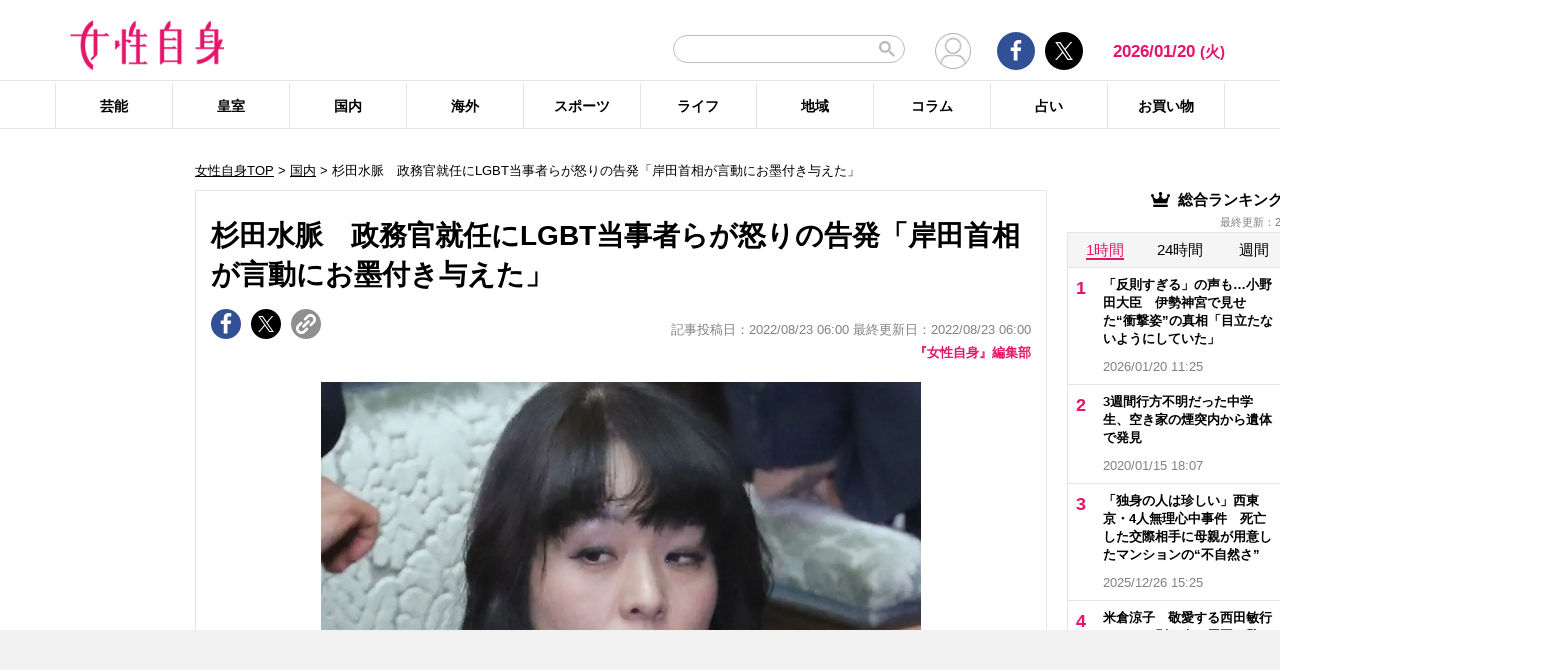

--- FILE ---
content_type: text/html; charset=UTF-8
request_url: https://jisin.jp/domestic/2128096/?rf=2
body_size: 26845
content:
<!DOCTYPE html>
<html lang="ja">
<head>
<!-- GTM DataLayer -->
<script>
document.addEventListener("DOMContentLoaded", function() {
    gigya.accounts.getAccountInfo({
    include: 'profile,data,identities-all,regSource',
    callback: function(res) {
        if (res.errorCode === 0 || res.errorCode === 206005) {

        /* GTM dataLayer push */
        window.dataLayer = window.dataLayer || [];
        dataLayer.push({
            'gig_code': res.UID,
            'event': 'gigya'
        });
        /* GTM dataLayer push */
        }
    }
    })
})
</script>
<!-- END GTM DataLayer -->

<script type="text/javascript">
window.dataLayer = window.dataLayer || [];
dataLayer.push({
  'article_id' : '2128096',
  'published_date' : '2022/08/23 06:00:18',
  'page_type' : 'article_summary',
  'article_type' : 'article',
  'category' : '国内',
  'tag' : 'LGBT,杉田水脈,女性蔑視',
  'author' : '『女性自身』編集部'
});
</script>
    <!-- Google Tag Manager -->
    <script>(function(w,d,s,l,i){w[l]=w[l]||[];w[l].push({'gtm.start':
    new Date().getTime(),event:'gtm.js'});var f=d.getElementsByTagName(s)[0],
    j=d.createElement(s),dl=l!='dataLayer'?'&l='+l:'';j.async=true;j.src=
    'https://www.googletagmanager.com/gtm.js?id='+i+dl;f.parentNode.insertBefore(j,f);
    })(window,document,'script','dataLayer','GTM-T9KHX24');</script>
    <!-- End Google Tag Manager -->

    <!-- Google Tag Manager (noscript) -->
    <noscript><iframe src="https://www.googletagmanager.com/ns.html?id=GTM-T9KHX24"
    height="0" width="0" style="display:none;visibility:hidden"></iframe></noscript>
    <!-- End Google Tag Manager (noscript) -->
<!-- GAM head -->
<script async="async" src="https://securepubads.g.doubleclick.net/tag/js/gpt.js"></script>
<script>
 window.googletag = window.googletag || { cmd: [] };

  // リファラードメインを取得する関数
  function getReferrerDomain() {
    try {
      if (document.referrer) {
        var refUrl = new URL(document.referrer);
        return refUrl.hostname.replace(/^www\./, ""); // www. を除去
      }
    } catch (e) {
      console.warn("Invalid referrer URL:", e);
    }
    return "direct"; // リファラーが無い場合
  }

 googletag.cmd.push(function () {
    // Key-Value にリファラードメインをセット
    var refDomain = getReferrerDomain();
    googletag.pubads().setTargeting("ref_domain", refDomain);

 const interstitialSlot =
 googletag.defineOutOfPageSlot('/21674752051/jisin_PC_kiji2_interstitial',
 googletag.enums.OutOfPageFormat.INTERSTITIAL);
 if (interstitialSlot) {
 interstitialSlot.addService(googletag.pubads());
 }
    googletag.defineSlot('/21674752051/p_jisin_rf2_1strectangle', [[336, 280], 'fluid', [200, 200], [300, 250]], 'div-gpt-ad-1612502490427-0').addService(googletag.pubads());
    googletag.defineSlot('/21674752051/p_jisin_rf2_2ndrectangle', [[336, 280], 'fluid', [200, 200], [300, 250], [1, 1]], 'div-gpt-ad-1612503365794-0').addService(googletag.pubads());
    googletag.defineSlot('/21674752051/p_jisin_rf2_kijisitaright', [[200, 200], [300, 250]], 'div-gpt-ad-1612504347752-0').addService(googletag.pubads());
    googletag.defineSlot('/21674752051/p_jisin_rf2_kijisitaleft', [[200, 200], [300, 250]], 'div-gpt-ad-1612504618958-0').addService(googletag.pubads());
    googletag.defineSlot('/21674752051/p_jisin_rf2_skyscraperleft', [[160, 600], [120, 600]], 'div-gpt-ad-1612503959111-0').addService(googletag.pubads());
    googletag.defineSlot('/21674752051/p_jisin_rf2_outstream', [[480, 270], 'fluid', [1, 1], [640, 360]], 'div-gpt-ad-1634795004592-0').addService(googletag.pubads());
    googletag.defineSlot('/21674752051/p_jisin_kiji_anchor_TOP', [[728, 90], [970, 90]], 'div-gpt-ad-1698650255792-0').addService(googletag.pubads());
    googletag.defineSlot('/21674752051/p_jisin_kiji_anchor_Bottom', [[728, 90], [970, 90], [980, 90]], 'div-gpt-ad-1698641314110-0').addService(googletag.pubads());
    googletag.pubads().setTargeting("jisin_category","domestic");
    googletag.pubads().setTargeting("jisin_type","rf2");    googletag.pubads().enableSingleRequest();
    googletag.pubads().collapseEmptyDivs();
    googletag.enableServices();
  });
</script>	<script async src="https://fundingchoicesmessages.google.com/i/pub-8575874406609760?ers=1"></script><script>(function() {function signalGooglefcPresent() {if (!window.frames['googlefcPresent']) {if (document.body) {const iframe = document.createElement('iframe'); iframe.style = 'width: 0; height: 0; border: none; z-index: -1000; left: -1000px; top: -1000px;'; iframe.style.display = 'none'; iframe.name = 'googlefcPresent'; document.body.appendChild(iframe);} else {setTimeout(signalGooglefcPresent, 0);}}}signalGooglefcPresent();}
)();</script>
    <meta charset="UTF-8"/>
    <meta name="viewport" content="width=1200, initial-scale=1, maximum-scale=2">
<title>杉田水脈　政務官就任にLGBT当事者らが怒りの告発「岸田首相が言動にお墨付き与えた」 | 女性自身</title>    <link rel="shortcut icon" type="image/x-icon" href="https://jisin.jp/wp-content/themes/jisin/img/favicon_64.ico" />
    <link rel="icon" type="image/png" sizes="16x16" href="https://jisin.jp/wp-content/themes/jisin/favicons.png" />
    <link rel="icon" type="image/png" sizes="192x192" href="https://jisin.jp/wp-content/themes/jisin/img/favicon_192.png" />
    <link rel="apple-touch-icon" href="https://jisin.jp/wp-content/themes/jisin/img/favicon_152.png" />
    <meta name="description" content="【女性自身】「（旧統一教会関連団体の）定義がわからない」15日、総務大臣政務官就任会見でこう発言したのは杉田水脈衆議院議員（55）。’19年に熊本県内で開催された統一教会関連団体主催のシンポジウムで講演したことを指摘されての回答だ。杉田氏は、’16年に自身のツイッターで《幸福の科学や統一教会の信者の方にご支援、ご協力いただくのは何の問題もない》と投稿したことについても問題視されているほか、これまで数々の発言で">
    <meta name="keyword" content="LGBT,女性蔑視,杉田水脈">
    <meta name="format-detection" content="telephone=no" />
	<!-- twitter card -->
    <meta name="twitter:card" content="summary_large_image" /> 
    <meta name="twitter:site" content="@jisinjp" /> 
    <meta name="twitter:title" content="杉田水脈　政務官就任にLGBT当事者らが怒りの告発「岸田首相が言動にお墨付き与えた」 | 女性自身" /> 
    <meta name="twitter:description" content="【女性自身】「（旧統一教会関連団体の）定義がわからない」15日、総務大臣政務官就任会見でこう発言したのは杉田水脈衆議院議員（55）。’19年に熊本県内で開催された統一教会関連団体主催のシンポジウムで講演したことを指摘されての回答だ。杉田氏は、’16年に自身のツイッターで《幸福の科学や統一教会の信者の方にご支援、ご協力いただくのは何の問題もない》と投稿したことについても問題視されているほか、これまで数々の発言で" />
                <meta name="twitter:image" content="https://img.jisin.jp/uploads/2022/08/sugita_mio_fb_jiji.jpg" />
                <!-- twitter card end -->
    <!-- OG -->
    <meta property="og:url" content="https://jisin.jp/domestic/2128096/?rf=2" />
    <meta property="og:title" content="杉田水脈　政務官就任にLGBT当事者らが怒りの告発「岸田首相が言動にお墨付き与えた」 | 女性自身" />

    <meta property="og:type" content="article" />
    <meta property="og:site_name" content="女性自身" />
                <meta property="og:image" content="https://img.jisin.jp/uploads/2022/08/sugita_mio_fb_jiji.jpg" />
                <meta property="og:description" content="「（旧統一教会関連団体の）定義がわからない」 &nbsp; 15日、総務大臣政務官就任会見でこう発言したのは杉田水脈衆議院議員（55）。’19年に熊本県内で開催された統一教会関連団体主催のシンポジウムで講演したことを指摘されての回答だ。 &nbsp; 杉田氏は、’16年に自身のツイッターで《幸福の科学や統一教会の信者の方にご支援、ご協力いただくのは何の問題もない》と投稿したことについても問題視され" />
    <!-- OG end -->
    <link rel="stylesheet" href="https://jisin.jp/wp-content/themes/jisin/css/reset.css">
    <link rel="stylesheet" href="https://jisin.jp/wp-content/themes/jisin/css/setting.css">
    <link rel="stylesheet" href="https://jisin.jp/wp-content/themes/jisin/css/common.css">
    <link rel="stylesheet" href="https://jisin.jp/wp-content/themes/jisin/css/style.css?v=20250819">
	<script>
		function PSAdAjax(request_arr){
			jQuery(function () {
				jQuery.ajax({
					url: '/wp-admin/admin-ajax.php',
					method: 'GET',
					data: { action: 'getAsyncAd', request_array:request_arr, pid:'2128096' },
					success: function(html){
						var items = JSON.parse(html);
						for(var item in items){
							var uniqueid = items[item]['uniqueid'];
							var replaced = items[item]['replaced'];
							jQuery(".IServeAnAdd"+uniqueid).html(replaced);
						}
					}
				});
			});
		}
	</script>
    
<link rel="alternate" type="application/rss+xml" title="RSS2.0" href="https://jisin.jp/feed/" />
    <meta name='robots' content='max-image-preview:large' />
<link rel='dns-prefetch' href='//s.w.org' />
<link rel='stylesheet' id='wpt-twitter-feed-css'  href='https://jisin.jp/wp-content/plugins/wp-to-twitter_v7219lower/css/twitter-feed.css?ver=5.8.3' type='text/css' media='all' />
<link rel='stylesheet' id='jisin-css'  href='https://jisin.jp/wp-content/themes/jisin/style.css?ver=20240206' type='text/css' media='all' />
<link rel='stylesheet' id='contact-css'  href='https://jisin.jp/wp-content/themes/jisin/css/contact.css?ver=20251114' type='text/css' media='all' />
<script type='text/javascript' src='https://jisin.jp/wp-includes/js/jquery/jquery.min.js?ver=3.6.0' id='jquery-core-js'></script>
<script type='text/javascript' src='https://jisin.jp/wp-includes/js/jquery/jquery-migrate.min.js?ver=3.3.2' id='jquery-migrate-js'></script>
<link rel="https://api.w.org/" href="https://jisin.jp/wp-json/" /><link rel="alternate" type="application/json" href="https://jisin.jp/wp-json/wp/v2/posts/2128096" /><link rel="EditURI" type="application/rsd+xml" title="RSD" href="https://jisin.jp/xmlrpc.php?rsd" />
<link rel="wlwmanifest" type="application/wlwmanifest+xml" href="https://jisin.jp/wp-includes/wlwmanifest.xml" /> 
<meta name="generator" content="WordPress 5.8.3" />
<link rel="canonical" href="https://jisin.jp/domestic/2128096/" />
<link rel='shortlink' href='https://jisin.jp/?p=2128096' />
<link rel="alternate" type="application/json+oembed" href="https://jisin.jp/wp-json/oembed/1.0/embed?url=https%3A%2F%2Fjisin.jp%2Fdomestic%2F2128096%2F" />
<link rel="alternate" type="text/xml+oembed" href="https://jisin.jp/wp-json/oembed/1.0/embed?url=https%3A%2F%2Fjisin.jp%2Fdomestic%2F2128096%2F&#038;format=xml" />
<style>:root {
			--lazy-loader-animation-duration: 300ms;
		}
		  
		.lazyload {
	display: block;
}

.lazyload,
        .lazyloading {
			opacity: 0;
		}


		.lazyloaded {
			opacity: 1;
			transition: opacity 300ms;
			transition: opacity var(--lazy-loader-animation-duration);
		}</style><noscript><style>.lazyload { display: none; } .lazyload[class*="lazy-loader-background-element-"] { display: block; opacity: 1; }</style></noscript><script>function sendGAevent(eventCategory, eventAction, eventLabel, eventValue, fieldsObject){   g_href=document.location.href;};</script><script>
jQuery(function () {
	sendGAevent('Ranking', 'domestic', 'https://jisin.jp/domestic/2128096/');
});
</script>
		
    <script type="application/javascript" src="//anymind360.com/js/9026/ats.js"></script>
    <meta name="thumbnail" content="https://img.jisin.jp/uploads/2022/08/sugita_mio_1_line_tw_jiji.jpg" />    <!-- Global site tag (gtag.js) - Google Analytics -->
<!--
<script async src="https://www.googletagmanager.com/gtag/js?id=UA-9100568-1"></script>
<script>
  window.dataLayer = window.dataLayer || [];
  function gtag(){dataLayer.push(arguments);}
  gtag('js', new Date());

  gtag('config', 'UA-9100568-1');
</script>-->
	
<script type="text/javascript" src="https://cdns.gigya.com/js/gigya.js?apikey=4_7Enz5JtRBXrBKCx7tk6B2Q"></script>

<link rel="manifest" href="/manifest.json" crossorigin="use-credentials">
<script async src='/_webpush.js?v=20230324'></script>

<script type="application/ld+json">
{
"@context": "https://schema.org",
"@type": "Organization",
"url": "https://jisin.jp/",
"sameAs": "https://www.kobunsha.com/company/",
"logo": "https://jisin.jp/wp-content/themes/jisin/img/OG_logo_600_314.png",
"name": "女性自身",
"description": "光文社発行 “NO.1国民的週刊誌”女性自身PCサイト。全国の女性の「見たい・知りたい」に応えていきます",
"address": {
"@type": "PostalAddress",
"streetAddress": "1－16－6",
"addressLocality": "文京区音羽",
"addressCountry": "JP",
"addressRegion": "東京都",
"postalCode": "1128011"
}
}
</script>
</head>
<body>
<div class="OUTBRAIN" data-src="DROP_PERMALINK_HERE" data-widget-id="TR_1"></div> <script type="text/javascript" async="async" src="//widgets.outbrain.com/outbrain.js"></script>&#x0A;<div style="margin: 0px; padding: 0px; border: 0px; z-index: 999; position: sticky; left: 0px; top: 0px; width: 100%; text-align: center; background-color: #f1f1f1;">
  <!-- /21674752051/p_jisin_kiji_anchor_TOP -->
  <div id='div-gpt-ad-1698650255792-0' style='min-width: 728px; min-height: 90px;'>
    <script>
      googletag.cmd.push(function() { googletag.display('div-gpt-ad-1698650255792-0'); });
    </script>
  </div>
</div>
<header id="main-header">
    <div class="top-menu">
        <div class="container">
            <div class="logo">
                <a href="/">
                    <img src="https://jisin.jp/wp-content/themes/jisin/img/main-logo.png" alt="女性自身" width="215" height="70" >
                </a>
            </div>
            <div class="right-tools">

            <div class="search-box">
<script async src="https://cse.google.com/cse.js?cx=c3b15faefe14549d0"></script>
<div class="gcse-searchbox-only"></div>
<style>
#___gcse_0{
	width:232px;
}
table.gsc-search-box td.gsc-input{
	padding-right:0px;
}
input.gsc-input,
.gsc-input-box,
.gsc-input-box-hover,
.gsc-input-box-focus{
    font-size: 14px;
    font-size: 1.4rem;
    height: 28px;
    padding: 0 26px 0 20px;
    border: 1px solid #bbb;
    -webkit-border-radius: 50px;
    -moz-border-radius: 50px;
    border-radius: 50px;
    -webkit-appearance: none;
    -moz-appearance: none;
    appearance: none;
}
.gsib_a {
    padding:0px!important;
}
.gsst_a .gscb_a{
	color:#bbbbbb;
}
.gsc-search-button {
    position: absolute;
	right:5px;
}
.gsc-search-button-v2{
	border:none;
	background:none;
	padding:6px 0px;
}
.gsc-search-button-v2 svg{
	width:16px;
	height:16px;
}
</style>

            </div>

				<div class="mypagelink">
					<a href="/mypage/" rel="nofollow"><img src="https://jisin.jp/wp-content/themes/jisin/img/user_icon.png" /></a>
				</div>

                <div class="social-btn-group">
                    <div class="facebook">
                        <a href="https://www.facebook.com/joseijisin" target="_blank" rel="nofollow">
							<svg class="ico-svg ico-facebook">
							  <use xlink:href="https://jisin.jp/wp-content/themes/jisin/img/svg-snsicons.svg#icon-facebook"/>
							</svg>
                        </a>
                    </div>
                    <div class="twitter">
                        <a href="https://x.com/jisinjp" target="_blank" rel="nofollow">
							<img class="ico-twitter" src ="https://jisin.jp/wp-content/themes/jisin/img/svg-xlogo.svg" alt="X" />
                        </a>
                    </div>
                </div>
                <div class="date-time" id="current-date">
                    2026/01/20                    <span id="youbi">(火)</span>
                </div>
            </div>
        </div>
    </div>
    <div class="bottom-menu">
        <div class="container">
    <nav class="main-nav"><ul class="dis_flex"><li><a href="https://jisin.jp/entertainment/">芸能</a><div class="wrap"><ul class="menu"><li><a href="https://jisin.jp/entertainment/entertainment-news/">エンタメニュース</a></li><li><a href="https://jisin.jp/entertainment/interview/">インタビュー</a></li></ul><ul class="menu submenu"><li class="sub"><a href="https://jisin.jp/tag/%e5%a5%b3%e5%84%aa/">女優</a></li><li class="sub"><a href="https://jisin.jp/tag/%e7%94%b7%e5%84%aa/">男優</a></li><li class="sub"><a href="https://jisin.jp/tag/%e3%82%bf%e3%83%ac%e3%83%b3%e3%83%88/">タレント</a></li><li class="sub"><a href="https://jisin.jp/tag/%e3%81%8a%e7%ac%91%e3%81%84%e8%8a%b8%e4%ba%ba/">お笑い芸人</a></li><li class="sub"><a href="https://jisin.jp/tag/%e3%82%a2%e3%83%bc%e3%83%86%e3%82%a3%e3%82%b9%e3%83%88/">アーティスト</a></li><li class="sub"><a href="https://jisin.jp/tag/%e5%a3%b0%e5%84%aa/">声優</a></li><li class="sub"><a href="https://jisin.jp/tag/%e5%a5%b3%e6%80%a7%e3%82%a2%e3%82%a4%e3%83%89%e3%83%ab/">女性アイドル</a></li><li class="sub"><a href="https://jisin.jp/tag/%e7%94%b7%e6%80%a7%e3%82%a2%e3%82%a4%e3%83%89%e3%83%ab/">男性アイドル</a></li><li class="sub"><a href="https://jisin.jp/tag/%e3%82%a2%e3%83%8a%e3%82%a6%e3%83%b3%e3%82%b5%e3%83%bc/">アナウンサー</a></li><li class="sub"><a href="https://jisin.jp/tag/%e6%96%87%e5%8c%96%e4%ba%ba/">文化人</a></li><li class="sub"><a href="https://jisin.jp/tag/%e3%83%a2%e3%83%87%e3%83%ab%e3%83%bb%e3%82%a4%e3%83%b3%e3%83%95%e3%83%ab%e3%82%a8%e3%83%b3%e3%82%b5%e3%83%bc/">モデル・インフルエンサー</a></li><li class="sub"><a href="https://jisin.jp/tag/%e3%83%86%e3%83%ac%e3%83%93/">テレビ</a></li><li class="sub"><a href="https://jisin.jp/tag/%e3%83%89%e3%83%a9%e3%83%9e/">ドラマ</a></li><li class="sub"><a href="https://jisin.jp/tag/%e6%98%a0%e7%94%bb/">映画</a></li><li class="sub"><a href="https://jisin.jp/tag/%e3%82%a2%e3%83%8b%e3%83%a1/">アニメ</a></li><li class="sub"><a href="https://jisin.jp/tag/%e3%83%9e%e3%83%b3%e3%82%ac/">マンガ</a></li><li class="sub"><a href="https://jisin.jp/tag/youtube/">YouTube</a></li><li class="sub"><a href="https://jisin.jp/tag/%e8%8a%b8%e8%83%bd%e5%85%a8%e8%88%ac/">芸能全般</a></li></ul></div></li><li><a href="https://jisin.jp/koushitsu/">皇室</a><div class="wrap"><ul class="menu submenu"><li class="sub"><a href="https://jisin.jp/tag/%e5%a4%a9%e7%9a%87%e3%81%94%e4%b8%80%e5%ae%b6/">天皇ご一家</a></li><li class="sub"><a href="https://jisin.jp/tag/%e4%b8%8a%e7%9a%87%e4%b8%8a%e7%9a%87%e5%90%8e%e4%b8%a1%e9%99%9b%e4%b8%8b/">上皇上皇后両陛下</a></li><li class="sub"><a href="https://jisin.jp/tag/%e7%a7%8b%e7%af%a0%e5%ae%ae%e5%ae%b6/">秋篠宮家</a></li><li class="sub"><a href="https://jisin.jp/tag/%e4%b8%89%e7%ac%a0%e5%ae%ae%e5%ae%b6/">三笠宮家</a></li><li class="sub"><a href="https://jisin.jp/tag/%e9%ab%98%e5%86%86%e5%ae%ae%e5%ae%b6/">高円宮家</a></li><li class="sub"><a href="https://jisin.jp/tag/%e7%9a%87%e5%ae%a4%e5%85%a8%e8%88%ac/">皇室全般</a></li></ul></div></li><li><a href="https://jisin.jp/domestic/">国内</a><div class="wrap"><ul class="menu submenu"><li class="sub"><a href="https://jisin.jp/tag/%e6%94%bf%e6%b2%bb/">政治</a></li><li class="sub"><a href="https://jisin.jp/tag/%e4%ba%8b%e4%bb%b6/">事件</a></li><li class="sub"><a href="https://jisin.jp/tag/%e7%a4%be%e4%bc%9a/">社会</a></li><li class="sub"><a href="https://jisin.jp/tag/%e7%81%bd%e5%ae%b3/">災害</a></li><li class="sub"><a href="https://jisin.jp/tag/%e7%94%9f%e7%89%a9/">生物</a></li><li class="sub"><a href="https://jisin.jp/tag/sns/">SNS</a></li></ul></div></li><li><a href="https://jisin.jp/international/">海外</a><div class="wrap"><ul class="menu"><li><a href="https://jisin.jp/international/international-news/">海外ニュース</a></li><li><a href="https://jisin.jp/international/knews/">韓流ニュース</a></li></ul></div></li><li><a href="https://jisin.jp/sport/">スポーツ</a><div class="wrap"><ul class="menu submenu"><li class="sub"><a href="https://jisin.jp/tag/%e9%87%8e%e7%90%83/">野球</a></li><li class="sub"><a href="https://jisin.jp/tag/%e3%82%b5%e3%83%83%e3%82%ab%e3%83%bc/">サッカー</a></li><li class="sub"><a href="https://jisin.jp/tag/%e3%83%95%e3%82%a3%e3%82%ae%e3%83%a5%e3%82%a2%e3%82%b9%e3%82%b1%e3%83%bc%e3%83%88/">フィギュアスケート</a></li><li class="sub"><a href="https://jisin.jp/tag/%e5%a4%a7%e7%9b%b8%e6%92%b2/">大相撲</a></li><li class="sub"><a href="https://jisin.jp/tag/%e7%ab%b6%e6%b3%b3/">競泳</a></li><li class="sub"><a href="https://jisin.jp/tag/%e3%82%b4%e3%83%ab%e3%83%95/">ゴルフ</a></li><li class="sub"><a href="https://jisin.jp/tag/%e3%82%b9%e3%83%9d%e3%83%bc%e3%83%84%e5%85%a8%e8%88%ac/">スポーツ全般</a></li></ul></div></li><li><a href="https://jisin.jp/life/">ライフ</a><div class="wrap"><ul class="menu"><li><a href="https://jisin.jp/life/beauty/">美容</a></li><li><a href="https://jisin.jp/life/health/">健康</a></li><li><a href="https://jisin.jp/life/living/">暮らし</a></li><li><a href="https://jisin.jp/life/gourmet/">グルメ</a></li></ul></div></li><li><a href="https://jisin.jp/region/">地域</a><div class="wrap"></div></li><li><a href="https://jisin.jp/column/">コラム</a><div class="wrap"></div></li><li><a href="https://jisin.jp/fortune/">占い</a><div class="wrap"></div></li><li><a href="https://kokode.jp/products/search_list.php?type=media&search_media_id=8&special_code=kklo" rel="nofollow" target="blank" >お買い物</a><div class="wrap"></div></li></ul></nav>        </div>
    </div>
</header>
<div id="wrap" >
    <div class="add_left jisinshift">
        <!-- /21674752051/p_jisin_rf2_skyscraperleft -->
<div id='div-gpt-ad-1612503959111-0' style='min-width: 160px; min-height: 600px;'>
  <script>
    googletag.cmd.push(function() { googletag.display('div-gpt-ad-1612503959111-0'); });
  </script>
</div>    </div>
<div id="contents" class="index_pc">
<div class="billboard">
</div>
<script>
</script>

<article id="main-articles">
	<ul class="breadcrumbs">
				<a href='/'>女性自身TOP</a> &gt; <a href='https://jisin.jp/domestic/'>国内</a>  &gt; 杉田水脈　政務官就任にLGBT当事者らが怒りの告発「岸田首相が言動にお墨付き与えた」	</ul>
	<section class="post-detail">
		<div class="section-content">
			<div class="post-ttl">
				<h1>
					杉田水脈　政務官就任にLGBT当事者らが怒りの告発「岸田首相が言動にお墨付き与えた」				</h1>
			</div>
			<div class="flex-row flex-row-bottom mb5">
				<div class="social-btn-group">
					<a href="https://www.facebook.com/sharer/sharer.php?u=https%3A%2F%2Fjisin.jp%2Fdomestic%2F2128096%2F" data-gtm-share="facebook" target="_blank" rel="nofollow" >
						<div class="facebook">
							<svg class="ico-svg ico-facebook">
							  <use xlink:href="https://jisin.jp/wp-content/themes/jisin/img/svg-snsicons.svg#icon-facebook"/>
							</svg>
						</div>
					</a>
					<a href="https://x.com/intent/tweet?url=https%3A%2F%2Fjisin.jp%2Fdomestic%2F2128096%2F&hashtags=女性自身 @jisinjp" data-gtm-share="twitter" target="_blank" rel="nofollow">
						<div class="twitter">
							<img class="ico-twitter" src ="https://jisin.jp/wp-content/themes/jisin/img/svg-xlogo.svg" alt="X" />
						</div>
					</a>
					<a class="clip_btn" href="#">
						<div class="clip">
							<img class="ico-clip" src ="https://jisin.jp/wp-content/themes/jisin/img/svg-clip.svg" alt="タイトルとURLをコピー" />
						</div>
					</a>
				</div>
				<div class="post-time">
					<span class="tag_pr"></span>
                    記事投稿日：2022/08/23 06:00 最終更新日：2022/08/23 06:00				</div>
			</div>

			<div class="author-desc mb10">
				<a href="https://jisin.jp/author_list/jisin/">『女性自身』編集部</a>
			</div>

            

			<div class="post-content">
				<div class="content">
                                        					<div class="detail-pc none-border none-margin clearfix">
					<div class='post_thumbnail posi_center pc_img_narrow'><a href='https://jisin.jp/domestic/2128096/image/0/'><img style=";"  src="https://img.jisin.jp/uploads/2022/08/sugita_mio_1_line_tw_jiji.jpg.webp" class="attachment-medium size-medium" width="1200" height="800" alt="&nbsp;"></a></div>					<div class="caption-box">
						<span class="txt-follow">（写真：時事通信）</span>
						<span class="icon_camera"><a href="https://jisin.jp/domestic/2128096/image/0/"><img src="/wp-content/themes/jisin/img/icon_camera.png" alt="画像を見る" width="60" height="60"></a></span>
				</div>
					
					<p>
					「（旧統一教会関連団体の）定義がわからない」15日、総務大臣政務官就任会見でこう発言したのは杉田水脈衆議院議員（55）。&rsquo;19年に熊本県内で開催された統一教会関連団体主催のシンポジウムで講演したことを指摘されての回答だ。杉田氏は、&rsquo;16年に自身のツイッターで《幸福の科学や統一教会の信者の方にご支援、ご協力いただくのは何の問題もない》と投稿したことについても問題視されてい...						<a href="/domestic/2128096/">
						<div class="center">
							<button id="back_btn" class="pink_btn" data-gtm-tracking="articleReadMore">記事の続きを読む</button>
						</div>
						</a>
										</p>

									</div>
                                

				<div class="referrer_area clearfix"><h2 class="ttl"><span>出典元：</span></h2><p><a href="https://jisin.jp/media/jisin3010/">「女性自身」2022年9月6日号</a></p></div>
				<div class="center_box">

					<div class="ad_area" style="margin:10px 0;">
																		<!-- /21674752051/p_jisin_rf2_kijisitaleft -->
<div id='div-gpt-ad-1612504618958-0' style='min-width: 336px; min-height: 280px;'>
  <script>
    googletag.cmd.push(function() { googletag.display('div-gpt-ad-1612504618958-0'); });
  </script>
</div><!-- /21674752051/p_jisin_rf2_kijisitaright -->
<div id='div-gpt-ad-1612504347752-0' style='min-width: 336px; min-height: 280px;'>
  <script>
    googletag.cmd.push(function() { googletag.display('div-gpt-ad-1612504347752-0'); });
  </script>
</div>					</div>
				</div>

				<div class="artist-relation-images_area">
										<h2 class="ttl">
						<span>【関連画像】</span>
					</h2>
										<ul class="clearfix">
													<li>
								<a href="https://jisin.jp/domestic/2128096/image/0/">
									<img src="https://img.jisin.jp/uploads/2022/08/sugita_mio_1_line_tw_jiji.jpg.webp" alt="" width="1200" height="800">
								</a>
							</li>
														<li>
								<a href="https://jisin.jp/domestic/2128096/image/1/">
									<img src="https://img.jisin.jp/uploads/2022/08/sugita_mio2_aflo.jpg.webp" alt="" width="600" height="400">
								</a>
							</li>
												</ul>
														</div>

				<div class="social-btn-group">
					<a href="https://www.facebook.com/sharer/sharer.php?u=https%3A%2F%2Fjisin.jp%2Fdomestic%2F2128096%2F" data-gtm-share="facebook" target="_blank" rel="nofollow" >
						<div class="facebook">
							<svg class="ico-svg ico-facebook">
							  <use xlink:href="https://jisin.jp/wp-content/themes/jisin/img/svg-snsicons.svg#icon-facebook"/>
							</svg>
						</div>
					</a>
                    <a href="https://x.com/intent/tweet?url=https%3A%2F%2Fjisin.jp%2Fdomestic%2F2128096%2F&hashtags=女性自身 @jisinjp" data-gtm-share="twitter" target="_blank" rel="nofollow">
						<div class="twitter">
							<img class="ico-twitter" src ="https://jisin.jp/wp-content/themes/jisin/img/svg-xlogo.svg" alt="X" />
						</div>
					</a>
					<a class="clip_btn" href="#">
						<div class="clip">
							<img class="ico-clip" src ="https://jisin.jp/wp-content/themes/jisin/img/svg-clip.svg" alt="タイトルとURLをコピー" />
						</div>
					</a>
				</div>

				<div class="inlead_area">
<!-- /21674752051/p_jisin_rf2_outstream -->
<div id='div-gpt-ad-1634795004592-0' style='min-width: 480px; min-height: 270px;'>
  <script>
    googletag.cmd.push(function() { googletag.display('div-gpt-ad-1634795004592-0'); });
  </script>
</div>				</div>

								<div class="related-posts">
					<h2 class="ttl">
						<span>【関連記事】</span>
					</h2>
					<ul>
						                            							<li>
								<a href="https://jisin.jp/domestic/2127970/?rf=2" data-gtm-tracking="articleRelatedLink">
									杉田水脈議員「御社が統一教会と関係ない証明は？」問題発言の見解を再確認したら“謎問答”が返ってきた								</a>
							</li>
                            							<li><div class="uz-7-rec-jisin_pc uz-ny" data-uz-url="%%PATTERN:url%%"></div> 
<script async type="text/javascript" src="https://speee-ad.akamaized.net/tag/7-rec-jisin_pc/js/outer-frame.min.js" charset="utf-8"></script>&#x0A;</li>                            							<li>
								<a href="https://jisin.jp/domestic/2127079/?rf=2" data-gtm-tracking="articleRelatedLink">
									杉田水脈議員「多様性を否定したことない」発言に「嘘つき」と批判殺到！任命した岸田首相の責任問う声も								</a>
							</li>
                            							<li><div class="uz-8-rec-jisin_pc uz-ny" data-uz-url="%%PATTERN:url%%"></div> 
<script async type="text/javascript" src="https://speee-ad.akamaized.net/tag/8-rec-jisin_pc/js/outer-frame.min.js" charset="utf-8"></script>&#x0A;</li>                            							<li>
								<a href="https://jisin.jp/domestic/2126581/?rf=2" data-gtm-tracking="articleRelatedLink">
									杉田水脈議員 総務政務官就任で早くも過去発言が続々問題視「統一教会の支援問題ない」								</a>
							</li>
                            							<li><div class="uz-9-rec-jisin_pc uz-ny" data-uz-url="%%PATTERN:url%%"></div> 
<script async type="text/javascript" src="https://speee-ad.akamaized.net/tag/9-rec-jisin_pc/js/outer-frame.min.js" charset="utf-8"></script>&#x0A;</li>					</ul>
				</div>


                								<div class="categories-list clearfix" style="margin-bottom:5px;">
									<div class="ttl clear-width">
										関連カテゴリー:
									</div>
									<ul>
											<li><a href="https://jisin.jp/domestic/">国内</a></li>
																				</ul>
								 </div>
						        <div class="tags-list tags-detail clearfix">
			        <div class="ttl clear-width">
				        関連タグ:
			        </div>
			        <ul>
				    <li><a href = "https://jisin.jp/tag/lgbt/">LGBT</a></li><li><a href = "https://jisin.jp/tag/%e5%a5%b3%e6%80%a7%e8%94%91%e8%a6%96/">女性蔑視</a></li><li><a href = "https://jisin.jp/tag/%e6%9d%89%e7%94%b0%e6%b0%b4%e8%84%88/">杉田水脈</a></li>			        </ul>
		        </div>
                				</div><!-- content -->
			</div><!-- post-content -->
		</div><!-- section-content -->
	</section><!-- post-detail -->

	<section class="post-group mt40">
        <div class="flex-row flex-row-center">
			<div class="ttl">
				こちらの記事もおすすめ
			</div>
		</div>
        	</section>

    <section class="post-group mt40" id="other-posts">
		<div class="flex-row flex-row-center">
			<h2 class="ttl">
				国内			</h2>
			<div class="links">
                				<a href="https://jisin.jp/domestic/">もっと見る</a>
                			</div>
		</div>
		<ul class="posts-list" id="posts-list">
					<li>
				<a href="https://jisin.jp/domestic/2557196/?rf=2">
					<div class="img posi_center bk_lightgray">
						<img style="width:100%;height:initial;"  src="https://img.jisin.jp/uploads/2026/01/edano_yukio_thumb.jpg.webp" class="attachment-medium size-medium" width="1200" height="948" alt="「苦しい言い訳」枝野幸男氏　原発再稼働めぐる“釈明”投稿にツッコミ殺到">					</div>
					<div class="detail">
						<div class="name" style="height: 2.8em; overflow:hidden;">
							「苦しい言い訳」枝野幸男氏　原発再稼働めぐる“釈明”投稿にツッコミ殺到						</div>
						<div class="info">
							<span class="date-time">2026/01/20 17:55</span>
														<span class="category">国内</span>
						</div>
					</div>
				</a>
			</li>
					<li>
				<a href="https://jisin.jp/domestic/2556734/?rf=2">
					<div class="img posi_center bk_lightgray">
						<img style="width:100%;height:initial;"  src="https://img.jisin.jp/uploads/2025/12/juku_waisetu_ac_thumb.jpg.webp" class="attachment-medium size-medium" width="1200" height="948" alt="《西東京・無理心中事件》「なんで一番先に逝かなあかんの…」と実母は慟哭…殺害された交際相手男性（27）の「地元での評判」">					</div>
					<div class="detail">
						<div class="name" style="height: 2.8em; overflow:hidden;">
							《西東京・無理心中事件》「なんで一番先に逝かなあかんの…」と実母は慟哭…殺害...						</div>
						<div class="info">
							<span class="date-time">2026/01/20 16:00</span>
														<span class="category">国内</span>
						</div>
					</div>
				</a>
			</li>
					<li>
				<a href="https://jisin.jp/domestic/2557124/?rf=2">
					<div class="img posi_center bk_lightgray">
						<img style="width:100%;height:initial;"  src="https://img.jisin.jp/uploads/2026/01/onoda_kimi_thumb_jiji-1.jpg.webp" class="attachment-medium size-medium" width="1200" height="948" alt="「反則すぎる」の声も…小野田大臣　伊勢神宮で見せた“衝撃姿”の真相「目立たないようにしていた」">					</div>
					<div class="detail">
						<div class="name" style="height: 2.8em; overflow:hidden;">
							「反則すぎる」の声も…小野田大臣　伊勢神宮で見せた“衝撃姿”の真相「目立たな...						</div>
						<div class="info">
							<span class="date-time">2026/01/20 11:25</span>
														<span class="category">国内</span>
						</div>
					</div>
				</a>
			</li>
					<li>
				<a href="https://jisin.jp/domestic/2556848/?rf=2">
					<div class="img posi_center bk_lightgray">
						<img style="width:100%;height:initial;"  src="https://img.jisin.jp/uploads/2026/01/takubo_maki_thumb_jiji.jpg.webp" class="attachment-medium size-medium" width="1200" height="948" alt="《コメント欄も閉鎖》伊東前市長・田久保氏 “激変写真”を公開も学歴詐称疑惑は変わらずスルー…果たさぬ説明責任に厳しい声">					</div>
					<div class="detail">
						<div class="name" style="height: 2.8em; overflow:hidden;">
							《コメント欄も閉鎖》伊東前市長・田久保氏 “激変写真”を公開も学歴詐称疑惑は...						</div>
						<div class="info">
							<span class="date-time">2026/01/19 19:00</span>
														<span class="category">国内</span>
						</div>
					</div>
				</a>
			</li>
					<li>
				<a href="https://jisin.jp/domestic/2556821/?rf=2">
					<div class="img posi_center bk_lightgray">
						<img style="width:100%;height:initial;"  src="https://img.jisin.jp/uploads/2026/01/takaichi_sanae_uragane_thumb_jiji.jpg.webp" class="attachment-medium size-medium" width="1200" height="948" alt="「舐めすぎ」批判殺到→裏金議員リストが再拡散…自民党幹部　“みそぎ済ませた”報道の波紋広がる">					</div>
					<div class="detail">
						<div class="name" style="height: 2.8em; overflow:hidden;">
							「舐めすぎ」批判殺到→裏金議員リストが再拡散…自民党幹部　“みそぎ済ませた”...						</div>
						<div class="info">
							<span class="date-time">2026/01/19 18:55</span>
														<span class="category">国内</span>
						</div>
					</div>
				</a>
			</li>
					<li>
				<a href="https://jisin.jp/domestic/2556779/?rf=2">
					<div class="img posi_center bk_lightgray">
						<img style="width:100%;height:initial;"  src="https://img.jisin.jp/uploads/2026/01/suga_yoshihide2_jiji_thumb.jpg.webp" class="attachment-medium size-medium" width="1200" height="948" alt="「いつまで権力にしがみつく？」菅元首相（77）引退で高まる“議員定年制”求める声…麻生太郎氏、小沢一郎氏ら“80代議員”は意欲健在">					</div>
					<div class="detail">
						<div class="name" style="height: 2.8em; overflow:hidden;">
							「いつまで権力にしがみつく？」菅元首相（77）引退で高まる“議員定年制”求め...						</div>
						<div class="info">
							<span class="date-time">2026/01/19 17:50</span>
														<span class="category">国内</span>
						</div>
					</div>
				</a>
			</li>
				</ul>
	</section>

    
    <script type="text/javascript" language="JavaScript">
yads_ad_ds = '15756_187672';
</script>
<script type="text/javascript" language="JavaScript" src="//yads.c.yimg.jp/js/yads.js"></script>
&#x0A;
	<div class="tags-list mt40">
		<div class="ttl">
			人気タグ
		</div>
		<ul>
		<li><a href="https://jisin.jp/tag/%e5%b1%b1%e4%b8%8b%e6%99%ba%e4%b9%85/" class="tag-cloud-link tag-link-442 tag-link-position-1" style="font-size: 1.4rem;" aria-label="山下智久 (72 items)">山下智久</a></li><li><a href="https://jisin.jp/tag/%e3%83%9e%e3%83%84%e3%82%b3%e3%83%bb%e3%83%87%e3%83%a9%e3%83%83%e3%82%af%e3%82%b9/" class="tag-cloud-link tag-link-9574 tag-link-position-2" style="font-size: 1.4rem;" aria-label="マツコ・デラックス (58 items)">マツコ・デラックス</a></li><li><a href="https://jisin.jp/tag/%e6%9d%be%e3%81%9f%e3%81%8b%e5%ad%90/" class="tag-cloud-link tag-link-10999 tag-link-position-3" style="font-size: 1.4rem;" aria-label="松たか子 (27 items)">松たか子</a></li><li><a href="https://jisin.jp/tag/%e3%81%93%e3%81%9f%e3%81%a4/" class="tag-cloud-link tag-link-13084 tag-link-position-1" style="font-size: 1.4rem;" aria-label="こたつ (4 items)">こたつ</a></li><li><a href="https://jisin.jp/tag/%e3%83%90%e3%83%8c%e3%82%a2%e3%83%84/" class="tag-cloud-link tag-link-16213 tag-link-position-2" style="font-size: 1.4rem;" aria-label="バヌアツ (2 items)">バヌアツ</a></li><li><a href="https://jisin.jp/tag/%e6%88%90%e5%b9%b4%e5%bc%8f/" class="tag-cloud-link tag-link-43154 tag-link-position-3" style="font-size: 1.4rem;" aria-label="成年式 (14 items)">成年式</a></li><li><a href="https://jisin.jp/tag/%e3%82%a2%e3%83%b3%e3%83%88%e3%83%8b%e3%83%bc/" class="tag-cloud-link tag-link-40393 tag-link-position-4" style="font-size: 1.4rem;" aria-label="アントニー (1 item)">アントニー</a></li><li><a href="https://jisin.jp/tag/%e3%81%af%e3%81%aa%e3%81%b3%e3%82%89%e3%81%9f%e3%81%91/" class="tag-cloud-link tag-link-42149 tag-link-position-5" style="font-size: 1.4rem;" aria-label="はなびらたけ (1 item)">はなびらたけ</a></li><li><a href="https://jisin.jp/tag/%e9%95%b7%e7%80%ac%e6%99%ba%e4%b9%9f/" class="tag-cloud-link tag-link-367 tag-link-position-6" style="font-size: 1.4rem;" aria-label="長瀬智也 (38 items)">長瀬智也</a></li><li><a href="https://jisin.jp/tag/%e6%af%94%e5%98%89%e6%84%9b%e6%9c%aa/" class="tag-cloud-link tag-link-6280 tag-link-position-7" style="font-size: 1.4rem;" aria-label="比嘉愛未 (15 items)">比嘉愛未</a></li><li><a href="https://jisin.jp/tag/%e4%bd%8f%e5%8f%8b%e7%94%9f%e5%91%bd/" class="tag-cloud-link tag-link-9928 tag-link-position-8" style="font-size: 1.4rem;" aria-label="住友生命 (1 item)">住友生命</a></li><li><a href="https://jisin.jp/tag/%e6%b3%95%e7%9a%84%e6%8e%aa%e7%bd%ae/" class="tag-cloud-link tag-link-40399 tag-link-position-9" style="font-size: 1.4rem;" aria-label="法的措置 (2 items)">法的措置</a></li>		</ul>
	</div>

	<div class="categories-list">
		<div class="ttl">
			カテゴリー
		</div>
        <div class="menu-menu-1-container"><ul><li><a href="https://jisin.jp/entertainment/">芸能</a>
<ul class="sub-menu">
<li><a href="https://jisin.jp/entertainment/entertainment-news/">エンタメニュース</a></li><li><a href="https://jisin.jp/entertainment/interview/">インタビュー</a></li></ul>
</li><li><a href="https://jisin.jp/koushitsu/">皇室</a></li><li><a href="https://jisin.jp/domestic/">国内</a></li><li><a href="https://jisin.jp/international/">海外</a>
<ul class="sub-menu">
<li><a href="https://jisin.jp/international/international-news/">海外ニュース</a></li><li><a href="https://jisin.jp/international/knews/">韓流ニュース</a></li></ul>
</li><li><a href="https://jisin.jp/sport/">スポーツ</a></li><li><a href="https://jisin.jp/life/">ライフ</a>
<ul class="sub-menu">
<li><a href="https://jisin.jp/life/beauty/">美容</a></li><li><a href="https://jisin.jp/life/health/">健康</a></li><li><a href="https://jisin.jp/life/living/">暮らし</a></li><li><a href="https://jisin.jp/life/gourmet/">グルメ</a></li></ul>
</li><li><a href="https://jisin.jp/region/">地域</a></li><li><a href="https://jisin.jp/column/">コラム</a></li><li><a href="https://jisin.jp/fortune/">占い</a></li></li>    <script>
    jQuery(function($){
        $('ul.sub-menu-del').remove();

        $('.categories-list div > ul').after('<ul class="sub-categories"></ul>');
        var children = $('ul.sub-menu > li');

        $(children).each(function(index,value){
            $('ul.sub-categories').append(value);
        });

    });
    </script></ul></div>	</div>
</article>
<aside id="main-sidebar">
                                <!-- /21674752051/p_jisin_rf2_1strectangle -->
<div id='div-gpt-ad-1612502490427-0' style='min-height: 280px;'>
  <script>
    googletag.cmd.push(function() { googletag.display('div-gpt-ad-1612502490427-0'); });
  </script>
</div>		<div class="posts-ranking" id="overall-ranking">
			<div class="ttl">
				<img src="https://jisin.jp/wp-content/themes/jisin/img/crown-icn.png" alt="">
				総合ランキング
				<span class="ranking-updated">最終更新：2026/01/20 23:00 </span>
			</div>

			<ul class="ranking-period ranking-all-period">
				<li><a href="#" class="on" data-period="hour">1時間</a></li>
				<li><a href="#" data-period="day">24時間</a></li>
				<li><a href="#" data-period="week">週間</a></li>
				<li><a href="#" data-period="month">月間</a></li>
			</ul>

			<ul class="ranking-items ranking-itmes-all ranking-all-hour" style="display:none;">
<li data-id="2557124"><a href="https://jisin.jp/domestic/2557124/?rf=2"><div class="detail"><div class="post-name">「反則すぎる」の声も…小野田大臣　伊勢神宮で見せた“衝撃姿”の真相「目立たないようにしていた」</div><div class="post-datetime">2026/01/20 11:25</div></div><div class="img posi_center bk_lightgray"><img style="width:100%;height:initial;"  src="https://img.jisin.jp/uploads/2026/01/onoda_kimi_thumb_jiji-1.jpg" class="attachment-medium size-medium" width="1200" height="948" alt="「反則すぎる」の声も…小野田大臣　伊勢神宮で見せた“衝撃姿”の真相「目立たないようにしていた」"></div></a></li><li data-id="1820077"><a href="https://jisin.jp/international/international-news/1820077/?rf=2"><div class="detail"><div class="post-name">3週間行方不明だった中学生、空き家の煙突内から遺体で発見</div><div class="post-datetime">2020/01/15 18:07</div></div><div class="img posi_center bk_lightgray"><img style="width:100%;height:initial;"  src="https://img.jisin.jp/uploads/2020/01/celeb0115_Y_thumb.jpg" class="attachment-medium size-medium" width="600" height="474" alt="3週間行方不明だった中学生、空き家の煙突内から遺体で発見"></div></a></li><li data-id="2550914"><a href="https://jisin.jp/domestic/2550914/?rf=2"><div class="detail"><div class="post-name">「独身の人は珍しい」西東京・4人無理心中事件　死亡した交際相手に母親が用意したマンションの“不自然さ”</div><div class="post-datetime">2025/12/26 15:25</div></div><div class="img posi_center bk_lightgray"><img style="width:100%;height:initial;"  src="https://img.jisin.jp/uploads/2025/12/juku_waisetu_ac_thumb.jpg" class="attachment-medium size-medium" width="1200" height="948" alt="「独身の人は珍しい」西東京・4人無理心中事件　死亡した交際相手に母親が用意したマンションの“不自然さ”"></div></a></li><li data-id="2443721"><a href="https://jisin.jp/entertainment/entertainment-news/2443721/?rf=2"><div class="detail"><div class="post-name">米倉涼子　敬愛する西田敏行さんのお別れ会で周囲を驚かせた“異変”</div><div class="post-datetime">2025/03/13 11:00</div></div><div class="img posi_center bk_lightgray"><img style="width:100%;height:initial;"  src="https://img.jisin.jp/uploads/2025/03/yonekura_ryoko_thumb_jiji.jpg" class="attachment-medium size-medium" width="1200" height="948" alt="米倉涼子　敬愛する西田敏行さんのお別れ会で周囲を驚かせた“異変”"></div></a></li><li data-id="2251369"><a href="https://jisin.jp/domestic/2251369/?rf=2"><div class="detail"><div class="post-name">「もう出馬してほしくない」高齢議員ランキング…3位小沢一郎、2位麻生太郎を抑えた1位は？</div><div class="post-datetime">2023/10/25 11:00</div></div><div class="img posi_center bk_lightgray"><img style="width:100%;height:initial;"  src="https://img.jisin.jp/uploads/2023/10/koure_giin_thumb_jiji.jpg" class="attachment-medium size-medium" width="1200" height="948" alt="「もう出馬してほしくない」高齢議員ランキング…3位小沢一郎、2位麻生太郎を抑えた1位は？"></div></a></li><li data-id="2183134"><a href="https://jisin.jp/entertainment/entertainment-news/2183134/?rf=2"><div class="detail"><div class="post-name">急死の黒崎真音さん「さやを一人にしない」親友の神田沙也加さんと交わしていた“約束”</div><div class="post-datetime">2023/03/01 14:54</div></div><div class="img posi_center bk_lightgray"><img style="width:100%;height:initial;"  src="https://img.jisin.jp/uploads/2023/03/kurosaki_mao_thumb.jpg" class="attachment-medium size-medium" width="1200" height="948" alt="急死の黒崎真音さん「さやを一人にしない」親友の神田沙也加さんと交わしていた“約束”"></div></a></li><li data-id="1875415"><a href="https://jisin.jp/international/international-news/1875415/?rf=2"><div class="detail"><div class="post-name">小6と性的関係、服役後に結婚した小学校教師が死去</div><div class="post-datetime">2020/07/08 17:24</div></div><div class="img posi_center bk_lightgray"><img style="width:100%;height:initial;"  src="https://img.jisin.jp/uploads/2020/07/celeb0708_thumb_aflo.jpg" class="attachment-medium size-medium" width="600" height="474" alt="小6と性的関係、服役後に結婚した小学校教師が死去"></div></a></li><li data-id="2552960"><a href="https://jisin.jp/domestic/2552960/?rf=2"><div class="detail"><div class="post-name">「反則すぎる」ネット驚嘆　小野田紀美大臣が伊勢神宮参拝で見せた“衝撃”ビジュアル</div><div class="post-datetime">2026/01/06 12:45</div></div><div class="img posi_center bk_lightgray"><img style="width:100%;height:initial;"  src="https://img.jisin.jp/uploads/2026/01/onoda_kiyomi_thumb_jiji.jpg" class="attachment-medium size-medium" width="1200" height="948" alt="「反則すぎる」ネット驚嘆　小野田紀美大臣が伊勢神宮参拝で見せた“衝撃”ビジュアル"></div></a></li><li data-id="1825897"><a href="https://jisin.jp/entertainment/entertainment-news/1825897/?rf=2"><div class="detail"><div class="post-name">宍戸錠さん 死の前日もコンビニ弁当…家賃12万円の孤独な晩年</div><div class="post-datetime">2020/01/31 06:00</div></div><div class="img posi_center bk_lightgray"><img style="width:100%;height:initial;"  src="https://img.jisin.jp/uploads/2020/01/shishido_joe1_thumb.jpg" class="attachment-medium size-medium" width="600" height="474" alt="宍戸錠さん 死の前日もコンビニ弁当…家賃12万円の孤独な晩年"></div></a></li><li data-id="2497742"><a href="https://jisin.jp/entertainment/entertainment-news/2497742/?rf=2"><div class="detail"><div class="post-name">「一生テレビで見たくない不祥事タレント」3位田代まさし氏、2位中居正広氏を抑えた1位は？【2025年最新版】</div><div class="post-datetime">2025/08/03 06:00</div></div><div class="img posi_center bk_lightgray"><img style="width:100%;height:initial;"  src="https://img.jisin.jp/uploads/2025/07/husyoji_talent_ranking_thumb.jpg" class="attachment-medium size-medium" width="1200" height="948" alt="「一生テレビで見たくない不祥事タレント」3位田代まさし氏、2位中居正広氏を抑えた1位は？【2025年最新版】"></div></a></li>			</ul>

			<ul class="ranking-items ranking-itmes-all ranking-all-day" style="display:none;">
<li data-id="2557124"><a href="https://jisin.jp/domestic/2557124/?rf=2"><div class="detail"><div class="post-name">「反則すぎる」の声も…小野田大臣　伊勢神宮で見せた“衝撃姿”の真相「目立たないようにしていた」</div><div class="post-datetime">2026/01/20 11:25</div></div><div class="img posi_center bk_lightgray"><img style="width:100%;height:initial;"  src="https://img.jisin.jp/uploads/2026/01/onoda_kimi_thumb_jiji-1.jpg" class="attachment-medium size-medium" width="1200" height="948" alt="「反則すぎる」の声も…小野田大臣　伊勢神宮で見せた“衝撃姿”の真相「目立たないようにしていた」"></div></a></li><li data-id="2552960"><a href="https://jisin.jp/domestic/2552960/?rf=2"><div class="detail"><div class="post-name">「反則すぎる」ネット驚嘆　小野田紀美大臣が伊勢神宮参拝で見せた“衝撃”ビジュアル</div><div class="post-datetime">2026/01/06 12:45</div></div><div class="img posi_center bk_lightgray"><img style="width:100%;height:initial;"  src="https://img.jisin.jp/uploads/2026/01/onoda_kiyomi_thumb_jiji.jpg" class="attachment-medium size-medium" width="1200" height="948" alt="「反則すぎる」ネット驚嘆　小野田紀美大臣が伊勢神宮参拝で見せた“衝撃”ビジュアル"></div></a></li><li data-id="1820077"><a href="https://jisin.jp/international/international-news/1820077/?rf=2"><div class="detail"><div class="post-name">3週間行方不明だった中学生、空き家の煙突内から遺体で発見</div><div class="post-datetime">2020/01/15 18:07</div></div><div class="img posi_center bk_lightgray"><img style="width:100%;height:initial;"  src="https://img.jisin.jp/uploads/2020/01/celeb0115_Y_thumb.jpg" class="attachment-medium size-medium" width="600" height="474" alt="3週間行方不明だった中学生、空き家の煙突内から遺体で発見"></div></a></li><li data-id="2550914"><a href="https://jisin.jp/domestic/2550914/?rf=2"><div class="detail"><div class="post-name">「独身の人は珍しい」西東京・4人無理心中事件　死亡した交際相手に母親が用意したマンションの“不自然さ”</div><div class="post-datetime">2025/12/26 15:25</div></div><div class="img posi_center bk_lightgray"><img style="width:100%;height:initial;"  src="https://img.jisin.jp/uploads/2025/12/juku_waisetu_ac_thumb.jpg" class="attachment-medium size-medium" width="1200" height="948" alt="「独身の人は珍しい」西東京・4人無理心中事件　死亡した交際相手に母親が用意したマンションの“不自然さ”"></div></a></li><li data-id="2266681"><a href="https://jisin.jp/domestic/2266681/?rf=2"><div class="detail"><div class="post-name">次の政権を取ってほしい党　3位 立憲民主、2位 維新を抑えた衝撃の圧倒的1位は？</div><div class="post-datetime">2023/12/03 06:00</div></div><div class="img posi_center bk_lightgray"><img style="width:100%;height:initial;"  src="https://img.jisin.jp/uploads/2023/12/seiken_ranking_thumb_jiji.jpg" class="attachment-medium size-medium" width="1200" height="948" alt="次の政権を取ってほしい党　3位 立憲民主、2位 維新を抑えた衝撃の圧倒的1位は？"></div></a></li><li data-id="2556884"><a href="https://jisin.jp/entertainment/entertainment-news/2556884/?rf=2"><div class="detail"><div class="post-name">「一瞬誰か分からなかった」渋谷すばる　渋みを増した“激変姿”にネット衝撃</div><div class="post-datetime">2026/01/19 19:20</div></div><div class="img posi_center bk_lightgray"><img style="width:100%;height:initial;"  src="https://img.jisin.jp/uploads/2026/01/shibutani_subaru_thumb.jpg" class="attachment-medium size-medium" width="1200" height="948" alt="「一瞬誰か分からなかった」渋谷すばる　渋みを増した“激変姿”にネット衝撃"></div></a></li><li data-id="2553053"><a href="https://jisin.jp/entertainment/entertainment-news/2553053/?rf=2"><div class="detail"><div class="post-name">長澤まさみ　苦労人の映画監督夫（43）と引き合わせた「62歳の親友俳優」</div><div class="post-datetime">2026/01/07 11:00</div></div><div class="img posi_center bk_lightgray"><img style="width:100%;height:initial;"  src="https://img.jisin.jp/uploads/2026/01/nagasawa_masami_thumb.jpg" class="attachment-medium size-medium" width="1200" height="948" alt="長澤まさみ　苦労人の映画監督夫（43）と引き合わせた「62歳の親友俳優」"></div></a></li><li data-id="2251369"><a href="https://jisin.jp/domestic/2251369/?rf=2"><div class="detail"><div class="post-name">「もう出馬してほしくない」高齢議員ランキング…3位小沢一郎、2位麻生太郎を抑えた1位は？</div><div class="post-datetime">2023/10/25 11:00</div></div><div class="img posi_center bk_lightgray"><img style="width:100%;height:initial;"  src="https://img.jisin.jp/uploads/2023/10/koure_giin_thumb_jiji.jpg" class="attachment-medium size-medium" width="1200" height="948" alt="「もう出馬してほしくない」高齢議員ランキング…3位小沢一郎、2位麻生太郎を抑えた1位は？"></div></a></li><li data-id="2453240"><a href="https://jisin.jp/entertainment/entertainment-news/2453240/?rf=2"><div class="detail"><div class="post-name">山口百恵さん　紀子さまがキルト教室の“妹弟子”に！師匠にまさかの“贈り物”が</div><div class="post-datetime">2025/04/02 11:00</div></div><div class="img posi_center bk_lightgray"><img style="width:100%;height:initial;"  src="https://img.jisin.jp/uploads/2025/04/yamaguchi_momoe_san_kiko_sama_thumb_hidari_jmpa.jpg" class="attachment-medium size-medium" width="1200" height="948" alt="山口百恵さん　紀子さまがキルト教室の“妹弟子”に！師匠にまさかの“贈り物”が"></div></a></li><li data-id="2317771"><a href="https://jisin.jp/koushitsu/2317771/?rf=2"><div class="detail"><div class="post-name">愛子さま　園遊会での太った猫への“一言”にネット歓喜「大好きになった」「この言い回し凄くいい」</div><div class="post-datetime">2024/04/24 18:10</div></div><div class="img posi_center bk_lightgray"><img style="width:100%;height:initial;"  src="https://img.jisin.jp/uploads/2024/04/aikosama1_thumb.jpg" class="attachment-medium size-medium" width="1200" height="948" alt="愛子さま　園遊会での太った猫への“一言”にネット歓喜「大好きになった」「この言い回し凄くいい」"></div></a></li>			</ul>

			<ul class="ranking-items ranking-itmes-all ranking-all-week" style="display:none;">
<li data-id="2557124"><a href="https://jisin.jp/domestic/2557124/?rf=2"><div class="detail"><div class="post-name">「反則すぎる」の声も…小野田大臣　伊勢神宮で見せた“衝撃姿”の真相「目立たないようにしていた」</div><div class="post-datetime">2026/01/20 11:25</div></div><div class="img posi_center bk_lightgray"><img style="width:100%;height:initial;"  src="https://img.jisin.jp/uploads/2026/01/onoda_kimi_thumb_jiji-1.jpg" class="attachment-medium size-medium" width="1200" height="948" alt="「反則すぎる」の声も…小野田大臣　伊勢神宮で見せた“衝撃姿”の真相「目立たないようにしていた」"></div></a></li><li data-id="2525051"><a href="https://jisin.jp/domestic/2525051/?rf=2"><div class="detail"><div class="post-name">金子恵美の痛烈指摘で75歳政治評論家が大炎上…“高市サゲ”連発に「引退したほうがいい」辛辣声も</div><div class="post-datetime">2025/10/09 18:55</div></div><div class="img posi_center bk_lightgray"><img style="width:100%;height:initial;"  src="https://img.jisin.jp/uploads/2025/10/kaneko_megumi_thumb_jiji.jpg" class="attachment-medium size-medium" width="1200" height="948" alt="金子恵美の痛烈指摘で75歳政治評論家が大炎上…“高市サゲ”連発に「引退したほうがいい」辛辣声も"></div></a></li><li data-id="2183272"><a href="https://jisin.jp/entertainment/entertainment-news/2183272/?rf=2"><div class="detail"><div class="post-name">鈴木伸之　妊娠・中絶報道に広がる動揺…出演中ドラマの打ち切りを心配する人も</div><div class="post-datetime">2023/03/02 11:00</div></div><div class="img posi_center bk_lightgray"><img style="width:100%;height:initial;"  src="https://img.jisin.jp/uploads/2023/03/suzuki_nobuyuki_thumb.jpg" class="attachment-medium size-medium" width="1200" height="948" alt="鈴木伸之　妊娠・中絶報道に広がる動揺…出演中ドラマの打ち切りを心配する人も"></div></a></li><li data-id="2251369"><a href="https://jisin.jp/domestic/2251369/?rf=2"><div class="detail"><div class="post-name">「もう出馬してほしくない」高齢議員ランキング…3位小沢一郎、2位麻生太郎を抑えた1位は？</div><div class="post-datetime">2023/10/25 11:00</div></div><div class="img posi_center bk_lightgray"><img style="width:100%;height:initial;"  src="https://img.jisin.jp/uploads/2023/10/koure_giin_thumb_jiji.jpg" class="attachment-medium size-medium" width="1200" height="948" alt="「もう出馬してほしくない」高齢議員ランキング…3位小沢一郎、2位麻生太郎を抑えた1位は？"></div></a></li><li data-id="2556170"><a href="https://jisin.jp/entertainment/entertainment-news/2556170/?rf=2"><div class="detail"><div class="post-name">波瑠　日テレドラマに主演の裏で人気シリーズ『未解決の女』続投を断念…代わって主演務める「超大物女優」</div><div class="post-datetime">2026/01/16 06:00</div></div><div class="img posi_center bk_lightgray"><img style="width:100%;height:initial;"  src="https://img.jisin.jp/uploads/2026/01/haru_thumb.jpg" class="attachment-medium size-medium" width="1200" height="948" alt="波瑠　日テレドラマに主演の裏で人気シリーズ『未解決の女』続投を断念…代わって主演務める「超大物女優」"></div></a></li><li data-id="2266681"><a href="https://jisin.jp/domestic/2266681/?rf=2"><div class="detail"><div class="post-name">次の政権を取ってほしい党　3位 立憲民主、2位 維新を抑えた衝撃の圧倒的1位は？</div><div class="post-datetime">2023/12/03 06:00</div></div><div class="img posi_center bk_lightgray"><img style="width:100%;height:initial;"  src="https://img.jisin.jp/uploads/2023/12/seiken_ranking_thumb_jiji.jpg" class="attachment-medium size-medium" width="1200" height="948" alt="次の政権を取ってほしい党　3位 立憲民主、2位 維新を抑えた衝撃の圧倒的1位は？"></div></a></li><li data-id="2555411"><a href="https://jisin.jp/entertainment/entertainment-news/2555411/?rf=2"><div class="detail"><div class="post-name">「心を傷つけるような状況作った」43歳人気俳優　元グラドルからの「子供の父親」告白にブログで謝罪も…報道には「困惑」表明で、SNSコメント欄も閉鎖</div><div class="post-datetime">2026/01/14 16:25</div></div><div class="img posi_center bk_lightgray"><img style="width:100%;height:initial;"  src="https://img.jisin.jp/uploads/2026/01/konishi_ryosei_Y_thumb.jpg" class="attachment-medium size-medium" width="1200" height="948" alt="「心を傷つけるような状況作った」43歳人気俳優　元グラドルからの「子供の父親」告白にブログで謝罪も…報道には「困惑」表明で、SNSコメント欄も閉鎖"></div></a></li><li data-id="2539340"><a href="https://jisin.jp/domestic/2539340/?rf=2"><div class="detail"><div class="post-name">「なんでこんなバカが国のトップなの？」カリスマ的な人気を誇るアーティスト　高市首相の“洋服選び”投稿に怒り爆発</div><div class="post-datetime">2025/11/24 17:15</div></div><div class="img posi_center bk_lightgray"><img style="width:100%;height:initial;"  src="https://img.jisin.jp/uploads/2025/11/takaichi_sanae_thumb_aflo.jpg" class="attachment-medium size-medium" width="1200" height="948" alt="「なんでこんなバカが国のトップなの？」カリスマ的な人気を誇るアーティスト　高市首相の“洋服選び”投稿に怒り爆発"></div></a></li><li data-id="2556884"><a href="https://jisin.jp/entertainment/entertainment-news/2556884/?rf=2"><div class="detail"><div class="post-name">「一瞬誰か分からなかった」渋谷すばる　渋みを増した“激変姿”にネット衝撃</div><div class="post-datetime">2026/01/19 19:20</div></div><div class="img posi_center bk_lightgray"><img style="width:100%;height:initial;"  src="https://img.jisin.jp/uploads/2026/01/shibutani_subaru_thumb.jpg" class="attachment-medium size-medium" width="1200" height="948" alt="「一瞬誰か分からなかった」渋谷すばる　渋みを増した“激変姿”にネット衝撃"></div></a></li><li data-id="1844902"><a href="https://jisin.jp/column/1844902/?rf=2"><div class="detail"><div class="post-name">【ポップな心霊論】「マツコさんを霊視したら衝撃でした」</div><div class="post-datetime">2020/03/29 15:50</div></div><div class="img posi_center bk_lightgray"><img style="width:100%;height:initial;"  src="https://img.jisin.jp/uploads/2020/03/shinreiron_thumb1.jpg" class="attachment-medium size-medium" width="600" height="474" alt="【ポップな心霊論】「マツコさんを霊視したら衝撃でした」"></div></a></li>			</ul>

			<ul class="ranking-items ranking-itmes-all ranking-all-month" style="display:none;">
<li data-id="2552960"><a href="https://jisin.jp/domestic/2552960/?rf=2"><div class="detail"><div class="post-name">「反則すぎる」ネット驚嘆　小野田紀美大臣が伊勢神宮参拝で見せた“衝撃”ビジュアル</div><div class="post-datetime">2026/01/06 12:45</div></div><div class="img posi_center bk_lightgray"><img style="width:100%;height:initial;"  src="https://img.jisin.jp/uploads/2026/01/onoda_kiyomi_thumb_jiji.jpg" class="attachment-medium size-medium" width="1200" height="948" alt="「反則すぎる」ネット驚嘆　小野田紀美大臣が伊勢神宮参拝で見せた“衝撃”ビジュアル"></div></a></li><li data-id="2529269"><a href="https://jisin.jp/entertainment/entertainment-news/2529269/?rf=2"><div class="detail"><div class="post-name">紅白「もう出なくていい常連歌手」ランキング！ 3位TWICE、2位天童よしみを抑えた1位は？【紅組編】</div><div class="post-datetime">2025/10/25 11:00</div></div><div class="img posi_center bk_lightgray"><img style="width:100%;height:initial;"  src="https://img.jisin.jp/uploads/2025/10/kouhaku_jyosei_ranking_thumb.jpg" class="attachment-medium size-medium" width="1200" height="948" alt="紅白「もう出なくていい常連歌手」ランキング！ 3位TWICE、2位天童よしみを抑えた1位は？【紅組編】"></div></a></li><li data-id="2529593"><a href="https://jisin.jp/entertainment/entertainment-news/2529593/?rf=2"><div class="detail"><div class="post-name">紅白「もう出なくていい常連歌手」ランキング！3位細川たかし、2位三山ひろしを抑えた1位は？【白組編】</div><div class="post-datetime">2025/10/25 11:00</div></div><div class="img posi_center bk_lightgray"><img style="width:100%;height:initial;"  src="https://img.jisin.jp/uploads/2025/10/kouhaku_dansei1_thumb.jpg" class="attachment-medium size-medium" width="1200" height="948" alt="紅白「もう出なくていい常連歌手」ランキング！3位細川たかし、2位三山ひろしを抑えた1位は？【白組編】"></div></a></li><li data-id="2497742"><a href="https://jisin.jp/entertainment/entertainment-news/2497742/?rf=2"><div class="detail"><div class="post-name">「一生テレビで見たくない不祥事タレント」3位田代まさし氏、2位中居正広氏を抑えた1位は？【2025年最新版】</div><div class="post-datetime">2025/08/03 06:00</div></div><div class="img posi_center bk_lightgray"><img style="width:100%;height:initial;"  src="https://img.jisin.jp/uploads/2025/07/husyoji_talent_ranking_thumb.jpg" class="attachment-medium size-medium" width="1200" height="948" alt="「一生テレビで見たくない不祥事タレント」3位田代まさし氏、2位中居正広氏を抑えた1位は？【2025年最新版】"></div></a></li><li data-id="2552930"><a href="https://jisin.jp/entertainment/entertainment-news/2552930/?rf=2"><div class="detail"><div class="post-name">『第76回NHK紅白歌合戦』でがっかりした歌手ランキング…3位aespa、2位純烈を抑えた1位は？</div><div class="post-datetime">2026/01/06 11:00</div></div><div class="img posi_center bk_lightgray"><img style="width:100%;height:initial;"  src="https://img.jisin.jp/uploads/2026/01/kouhaku_gakkari_ranking_thumb.jpg" class="attachment-medium size-medium" width="1200" height="948" alt="『第76回NHK紅白歌合戦』でがっかりした歌手ランキング…3位aespa、2位純烈を抑えた1位は？"></div></a></li><li data-id="2557124"><a href="https://jisin.jp/domestic/2557124/?rf=2"><div class="detail"><div class="post-name">「反則すぎる」の声も…小野田大臣　伊勢神宮で見せた“衝撃姿”の真相「目立たないようにしていた」</div><div class="post-datetime">2026/01/20 11:25</div></div><div class="img posi_center bk_lightgray"><img style="width:100%;height:initial;"  src="https://img.jisin.jp/uploads/2026/01/onoda_kimi_thumb_jiji-1.jpg" class="attachment-medium size-medium" width="1200" height="948" alt="「反則すぎる」の声も…小野田大臣　伊勢神宮で見せた“衝撃姿”の真相「目立たないようにしていた」"></div></a></li><li data-id="2387380"><a href="https://jisin.jp/entertainment/entertainment-news/2387380/?rf=2"><div class="detail"><div class="post-name">紅白「もう出なくていい常連歌手」ランキング！3位天童よしみ、2位工藤静香を抑えた1位は？【紅組編】</div><div class="post-datetime">2024/10/27 06:00</div></div><div class="img posi_center bk_lightgray"><img style="width:100%;height:initial;"  src="https://img.jisin.jp/uploads/2024/10/kohaku_kasyu_denakuteii_akagumi_thumb.jpg" class="attachment-medium size-medium" width="1200" height="948" alt="紅白「もう出なくていい常連歌手」ランキング！3位天童よしみ、2位工藤静香を抑えた1位は？【紅組編】"></div></a></li><li data-id="2552282"><a href="https://jisin.jp/entertainment/entertainment-news/2552282/?rf=2"><div class="detail"><div class="post-name">「めちゃくちゃ名シーン」郷ひろみ　交際時は手を繋いで登場したことも…紅白で元恋人・松田聖子の出番前に見せていた“表情”に感激続出</div><div class="post-datetime">2026/01/02 14:40</div></div><div class="img posi_center bk_lightgray"><img style="width:100%;height:initial;"  src="https://img.jisin.jp/uploads/2026/01/seiko_go_Y_thumb.jpg" class="attachment-medium size-medium" width="1200" height="948" alt="「めちゃくちゃ名シーン」郷ひろみ　交際時は手を繋いで登場したことも…紅白で元恋人・松田聖子の出番前に見せていた“表情”に感激続出"></div></a></li><li data-id="2278570"><a href="https://jisin.jp/entertainment/entertainment-news/2278570/?rf=2"><div class="detail"><div class="post-name">「一生テレビで見たくない不祥事タレント」3位東出昌大、2位渡部建、ダントツ1位の俳優は？</div><div class="post-datetime">2023/12/29 15:50</div></div><div class="img posi_center bk_lightgray"><img style="width:100%;height:initial;"  src="https://img.jisin.jp/uploads/2022/02/higashide_masahiro_thumb-1.jpg" class="attachment-medium size-medium" width="600" height="474" alt="「一生テレビで見たくない不祥事タレント」3位東出昌大、2位渡部建、ダントツ1位の俳優は？"></div></a></li><li data-id="1615335"><a href="https://jisin.jp/entertainment/entertainment-news/1615335/?rf=2"><div class="detail"><div class="post-name">森泉と結婚したイケメン僧侶夫　前妻はズムサタ望月アナだった</div><div class="post-datetime">2018/04/26 06:00</div></div><div class="img posi_center bk_lightgray"><img style="width:100%;height:initial;"  src="https://img.jisin.jp/uploads/2018/05/144779.jpeg" class="attachment-medium size-medium" width="600" height="474" alt="森泉と結婚したイケメン僧侶夫　前妻はズムサタ望月アナだった"></div></a></li>			</ul>

            <!-- Add -->
                        <!-- Add End-->
        </div>
        <div class="tags-list">
            <div class="ttl">
				<svg class="ico-svg ico-tag">
				  <use xlink:href="https://jisin.jp/wp-content/themes/jisin/img/svg-snsicons.svg#icon-tag"/>
				</svg> 人気タグ
            </div>
            <ul>
            <li><a href="https://jisin.jp/tag/%e3%83%9e%e3%83%84%e3%82%b3%e3%83%bb%e3%83%87%e3%83%a9%e3%83%83%e3%82%af%e3%82%b9/" class="tag-cloud-link tag-link-9574 tag-link-position-1" style="font-size: 1.4rem;" aria-label="マツコ・デラックス (58 items)">マツコ・デラックス</a></li><li><a href="https://jisin.jp/tag/%e5%b1%b1%e4%b8%8b%e6%99%ba%e4%b9%85/" class="tag-cloud-link tag-link-442 tag-link-position-2" style="font-size: 1.4rem;" aria-label="山下智久 (72 items)">山下智久</a></li><li><a href="https://jisin.jp/tag/%e6%9d%be%e3%81%9f%e3%81%8b%e5%ad%90/" class="tag-cloud-link tag-link-10999 tag-link-position-3" style="font-size: 1.4rem;" aria-label="松たか子 (27 items)">松たか子</a></li><li><a href="https://jisin.jp/tag/%e5%ae%ae%e5%b0%be%e4%bf%8a%e5%a4%aa%e9%83%8e/" class="tag-cloud-link tag-link-16414 tag-link-position-1" style="font-size: 1.4rem;" aria-label="宮尾俊太郎 (1 item)">宮尾俊太郎</a></li><li><a href="https://jisin.jp/tag/%e4%b8%89%e6%b5%a6%e7%9a%87%e6%88%90/" class="tag-cloud-link tag-link-10354 tag-link-position-2" style="font-size: 1.4rem;" aria-label="三浦皇成 (2 items)">三浦皇成</a></li><li><a href="https://jisin.jp/tag/%e8%8f%af%e3%81%ae93%e5%b9%b4%e4%b8%96%e4%bb%a3/" class="tag-cloud-link tag-link-17892 tag-link-position-3" style="font-size: 1.4rem;" aria-label="華の93年世代 (1 item)">華の93年世代</a></li><li><a href="https://jisin.jp/tag/%e8%a3%b8%e8%8a%b8/" class="tag-cloud-link tag-link-40630 tag-link-position-4" style="font-size: 1.4rem;" aria-label="裸芸 (1 item)">裸芸</a></li><li><a href="https://jisin.jp/tag/%e7%b4%80%e5%ad%90%e3%81%95%e3%81%be/" class="tag-cloud-link tag-link-8656 tag-link-position-5" style="font-size: 1.4rem;" aria-label="紀子さま (144 items)">紀子さま</a></li><li><a href="https://jisin.jp/tag/%e7%ab%b9%e5%b3%b6%e5%95%8f%e9%a1%8c/" class="tag-cloud-link tag-link-11305 tag-link-position-6" style="font-size: 1.4rem;" aria-label="竹島問題 (2 items)">竹島問題</a></li><li><a href="https://jisin.jp/tag/%e3%83%a2%e3%83%ab%e3%83%a2%e3%83%b3%e6%95%99/" class="tag-cloud-link tag-link-41269 tag-link-position-7" style="font-size: 1.4rem;" aria-label="モルモン教 (1 item)">モルモン教</a></li><li><a href="https://jisin.jp/tag/%e7%91%b6%e5%ad%90%e3%81%95%e3%81%be/" class="tag-cloud-link tag-link-37954 tag-link-position-8" style="font-size: 1.4rem;" aria-label="瑶子さま (28 items)">瑶子さま</a></li><li><a href="https://jisin.jp/tag/%e3%82%b3%e3%83%bc%e3%83%81/" class="tag-cloud-link tag-link-21517 tag-link-position-9" style="font-size: 1.4rem;" aria-label="コーチ (9 items)">コーチ</a></li>            </ul>
        </div>
                <!-- /21674752051/p_jisin_rf2_2ndrectangle -->
<div id='div-gpt-ad-1612503365794-0' style='min-height: 280px;'>
  <script>
    googletag.cmd.push(function() { googletag.display('div-gpt-ad-1612503365794-0'); });
  </script>
</div>
        <div class="posts-ranking" id="column-ranking">
            <div class="ttl">
                <img src="https://jisin.jp/wp-content/themes/jisin/img/crown-icn.png" alt="" width="19" height="15">
            国内ランキング				<span class="ranking-updated">最終更新：2026/01/20 23:00 </span>
			</div>

			<ul class="ranking-period ranking-cate-period">
				<li><a href="#" class="on" data-period="hour">1時間</a></li>
				<li><a href="#" data-period="day">24時間</a></li>
				<li><a href="#" data-period="week">週間</a></li>
				<li><a href="#" data-period="month">月間</a></li>
			</ul>

			<ul class="ranking-items ranking-itmes-cate ranking-cate-hour" style="display:none;">
<li data-id="2557124"><a href="https://jisin.jp/domestic/2557124/?rf=2"><div class="detail"><div class="post-name">「反則すぎる」の声も…小野田大臣　伊勢神宮で見せた“衝撃姿”の真相「目立たないようにしていた」</div><div class="post-datetime">2026/01/20 11:25</div></div><div class="img posi_center bk_lightgray"><img style="width:100%;height:initial;"  src="https://img.jisin.jp/uploads/2026/01/onoda_kimi_thumb_jiji-1.jpg" class="attachment-medium size-medium" width="1200" height="948" alt="「反則すぎる」の声も…小野田大臣　伊勢神宮で見せた“衝撃姿”の真相「目立たないようにしていた」"></div></a></li><li data-id="2550914"><a href="https://jisin.jp/domestic/2550914/?rf=2"><div class="detail"><div class="post-name">「独身の人は珍しい」西東京・4人無理心中事件　死亡した交際相手に母親が用意したマンションの“不自然さ”</div><div class="post-datetime">2025/12/26 15:25</div></div><div class="img posi_center bk_lightgray"><img style="width:100%;height:initial;"  src="https://img.jisin.jp/uploads/2025/12/juku_waisetu_ac_thumb.jpg" class="attachment-medium size-medium" width="1200" height="948" alt="「独身の人は珍しい」西東京・4人無理心中事件　死亡した交際相手に母親が用意したマンションの“不自然さ”"></div></a></li><li data-id="2291788"><a href="https://jisin.jp/domestic/2291788/?rf=2"><div class="detail"><div class="post-name">「結婚してる奴、だいたい不倫してる」大物実業家　不倫報道で辞退したミス日本への“熱烈擁護”に「無茶苦茶だな」と視聴者困惑</div><div class="post-datetime">2024/02/08 18:00</div></div><div class="img posi_center bk_lightgray"><img style="width:100%;height:initial;"  src="https://img.jisin.jp/uploads/2024/02/shiino_karoline_thumb.jpg" class="attachment-medium size-medium" width="1200" height="948" alt="「結婚してる奴、だいたい不倫してる」大物実業家　不倫報道で辞退したミス日本への“熱烈擁護”に「無茶苦茶だな」と視聴者困惑"></div></a></li>			</ul>

			<ul class="ranking-items ranking-itmes-cate ranking-cate-day" style="display:none;">
<li data-id="2557124"><a href="https://jisin.jp/domestic/2557124/?rf=2"><div class="detail"><div class="post-name">「反則すぎる」の声も…小野田大臣　伊勢神宮で見せた“衝撃姿”の真相「目立たないようにしていた」</div><div class="post-datetime">2026/01/20 11:25</div></div><div class="img posi_center bk_lightgray"><img style="width:100%;height:initial;"  src="https://img.jisin.jp/uploads/2026/01/onoda_kimi_thumb_jiji-1.jpg" class="attachment-medium size-medium" width="1200" height="948" alt="「反則すぎる」の声も…小野田大臣　伊勢神宮で見せた“衝撃姿”の真相「目立たないようにしていた」"></div></a></li><li data-id="2552960"><a href="https://jisin.jp/domestic/2552960/?rf=2"><div class="detail"><div class="post-name">「反則すぎる」ネット驚嘆　小野田紀美大臣が伊勢神宮参拝で見せた“衝撃”ビジュアル</div><div class="post-datetime">2026/01/06 12:45</div></div><div class="img posi_center bk_lightgray"><img style="width:100%;height:initial;"  src="https://img.jisin.jp/uploads/2026/01/onoda_kiyomi_thumb_jiji.jpg" class="attachment-medium size-medium" width="1200" height="948" alt="「反則すぎる」ネット驚嘆　小野田紀美大臣が伊勢神宮参拝で見せた“衝撃”ビジュアル"></div></a></li><li data-id="2550914"><a href="https://jisin.jp/domestic/2550914/?rf=2"><div class="detail"><div class="post-name">「独身の人は珍しい」西東京・4人無理心中事件　死亡した交際相手に母親が用意したマンションの“不自然さ”</div><div class="post-datetime">2025/12/26 15:25</div></div><div class="img posi_center bk_lightgray"><img style="width:100%;height:initial;"  src="https://img.jisin.jp/uploads/2025/12/juku_waisetu_ac_thumb.jpg" class="attachment-medium size-medium" width="1200" height="948" alt="「独身の人は珍しい」西東京・4人無理心中事件　死亡した交際相手に母親が用意したマンションの“不自然さ”"></div></a></li><li data-id="2266681"><a href="https://jisin.jp/domestic/2266681/?rf=2"><div class="detail"><div class="post-name">次の政権を取ってほしい党　3位 立憲民主、2位 維新を抑えた衝撃の圧倒的1位は？</div><div class="post-datetime">2023/12/03 06:00</div></div><div class="img posi_center bk_lightgray"><img style="width:100%;height:initial;"  src="https://img.jisin.jp/uploads/2023/12/seiken_ranking_thumb_jiji.jpg" class="attachment-medium size-medium" width="1200" height="948" alt="次の政権を取ってほしい党　3位 立憲民主、2位 維新を抑えた衝撃の圧倒的1位は？"></div></a></li><li data-id="2251369"><a href="https://jisin.jp/domestic/2251369/?rf=2"><div class="detail"><div class="post-name">「もう出馬してほしくない」高齢議員ランキング…3位小沢一郎、2位麻生太郎を抑えた1位は？</div><div class="post-datetime">2023/10/25 11:00</div></div><div class="img posi_center bk_lightgray"><img style="width:100%;height:initial;"  src="https://img.jisin.jp/uploads/2023/10/koure_giin_thumb_jiji.jpg" class="attachment-medium size-medium" width="1200" height="948" alt="「もう出馬してほしくない」高齢議員ランキング…3位小沢一郎、2位麻生太郎を抑えた1位は？"></div></a></li><li data-id="2272066"><a href="https://jisin.jp/domestic/2272066/?rf=2"><div class="detail"><div class="post-name">「嫌いな女性政治家」ランキング…3位生稲晃子、2位杉田水脈を大差で抑えた1位は？</div><div class="post-datetime">2023/12/16 06:00</div></div><div class="img posi_center bk_lightgray"><img style="width:100%;height:initial;"  src="https://img.jisin.jp/uploads/2023/12/kirai_na_josei_seijika_thumb_jiji.jpg" class="attachment-medium size-medium" width="1200" height="948" alt="「嫌いな女性政治家」ランキング…3位生稲晃子、2位杉田水脈を大差で抑えた1位は？"></div></a></li><li data-id="2526059"><a href="https://jisin.jp/domestic/2526059/?rf=2"><div class="detail"><div class="post-name">次期首相に「なってほしくない党首」ランキング…3位自民・高市氏、2位参政・神谷氏を抑えた第1位は？</div><div class="post-datetime">2025/10/15 11:00</div></div><div class="img posi_center bk_lightgray"><img style="width:100%;height:initial;"  src="https://img.jisin.jp/uploads/2025/10/kamiya_takaichi_jiji_thumb.jpg" class="attachment-medium size-medium" width="1200" height="948" alt="次期首相に「なってほしくない党首」ランキング…3位自民・高市氏、2位参政・神谷氏を抑えた第1位は？"></div></a></li><li data-id="2394574"><a href="https://jisin.jp/domestic/2394574/?rf=2"><div class="detail"><div class="post-name">「他所でやれ」セクシー系モデル　新幹線車内での“パンツをチラ見せ”動画が波紋…衆院選でも“半ケツビラ配り”写真が炎上</div><div class="post-datetime">2024/11/12 18:40</div></div><div class="img posi_center bk_lightgray"><img style="width:100%;height:initial;"  src="https://img.jisin.jp/uploads/2024/11/harumi_thumb.jpg" class="attachment-medium size-medium" width="1200" height="948" alt="「他所でやれ」セクシー系モデル　新幹線車内での“パンツをチラ見せ”動画が波紋…衆院選でも“半ケツビラ配り”写真が炎上"></div></a></li><li data-id="2525051"><a href="https://jisin.jp/domestic/2525051/?rf=2"><div class="detail"><div class="post-name">金子恵美の痛烈指摘で75歳政治評論家が大炎上…“高市サゲ”連発に「引退したほうがいい」辛辣声も</div><div class="post-datetime">2025/10/09 18:55</div></div><div class="img posi_center bk_lightgray"><img style="width:100%;height:initial;"  src="https://img.jisin.jp/uploads/2025/10/kaneko_megumi_thumb_jiji.jpg" class="attachment-medium size-medium" width="1200" height="948" alt="金子恵美の痛烈指摘で75歳政治評論家が大炎上…“高市サゲ”連発に「引退したほうがいい」辛辣声も"></div></a></li><li data-id="2556779"><a href="https://jisin.jp/domestic/2556779/?rf=2"><div class="detail"><div class="post-name">「いつまで権力にしがみつく？」菅元首相（77）引退で高まる“議員定年制”求める声…麻生太郎氏、小沢一郎氏ら“80代議員”は意欲健在</div><div class="post-datetime">2026/01/19 17:50</div></div><div class="img posi_center bk_lightgray"><img style="width:100%;height:initial;"  src="https://img.jisin.jp/uploads/2026/01/suga_yoshihide2_jiji_thumb.jpg" class="attachment-medium size-medium" width="1200" height="948" alt="「いつまで権力にしがみつく？」菅元首相（77）引退で高まる“議員定年制”求める声…麻生太郎氏、小沢一郎氏ら“80代議員”は意欲健在"></div></a></li>			</ul>

			<ul class="ranking-items ranking-itmes-cate ranking-cate-week" style="display:none;">
<li data-id="2557124"><a href="https://jisin.jp/domestic/2557124/?rf=2"><div class="detail"><div class="post-name">「反則すぎる」の声も…小野田大臣　伊勢神宮で見せた“衝撃姿”の真相「目立たないようにしていた」</div><div class="post-datetime">2026/01/20 11:25</div></div><div class="img posi_center bk_lightgray"><img style="width:100%;height:initial;"  src="https://img.jisin.jp/uploads/2026/01/onoda_kimi_thumb_jiji-1.jpg" class="attachment-medium size-medium" width="1200" height="948" alt="「反則すぎる」の声も…小野田大臣　伊勢神宮で見せた“衝撃姿”の真相「目立たないようにしていた」"></div></a></li><li data-id="2525051"><a href="https://jisin.jp/domestic/2525051/?rf=2"><div class="detail"><div class="post-name">金子恵美の痛烈指摘で75歳政治評論家が大炎上…“高市サゲ”連発に「引退したほうがいい」辛辣声も</div><div class="post-datetime">2025/10/09 18:55</div></div><div class="img posi_center bk_lightgray"><img style="width:100%;height:initial;"  src="https://img.jisin.jp/uploads/2025/10/kaneko_megumi_thumb_jiji.jpg" class="attachment-medium size-medium" width="1200" height="948" alt="金子恵美の痛烈指摘で75歳政治評論家が大炎上…“高市サゲ”連発に「引退したほうがいい」辛辣声も"></div></a></li><li data-id="2251369"><a href="https://jisin.jp/domestic/2251369/?rf=2"><div class="detail"><div class="post-name">「もう出馬してほしくない」高齢議員ランキング…3位小沢一郎、2位麻生太郎を抑えた1位は？</div><div class="post-datetime">2023/10/25 11:00</div></div><div class="img posi_center bk_lightgray"><img style="width:100%;height:initial;"  src="https://img.jisin.jp/uploads/2023/10/koure_giin_thumb_jiji.jpg" class="attachment-medium size-medium" width="1200" height="948" alt="「もう出馬してほしくない」高齢議員ランキング…3位小沢一郎、2位麻生太郎を抑えた1位は？"></div></a></li><li data-id="2266681"><a href="https://jisin.jp/domestic/2266681/?rf=2"><div class="detail"><div class="post-name">次の政権を取ってほしい党　3位 立憲民主、2位 維新を抑えた衝撃の圧倒的1位は？</div><div class="post-datetime">2023/12/03 06:00</div></div><div class="img posi_center bk_lightgray"><img style="width:100%;height:initial;"  src="https://img.jisin.jp/uploads/2023/12/seiken_ranking_thumb_jiji.jpg" class="attachment-medium size-medium" width="1200" height="948" alt="次の政権を取ってほしい党　3位 立憲民主、2位 維新を抑えた衝撃の圧倒的1位は？"></div></a></li><li data-id="2539340"><a href="https://jisin.jp/domestic/2539340/?rf=2"><div class="detail"><div class="post-name">「なんでこんなバカが国のトップなの？」カリスマ的な人気を誇るアーティスト　高市首相の“洋服選び”投稿に怒り爆発</div><div class="post-datetime">2025/11/24 17:15</div></div><div class="img posi_center bk_lightgray"><img style="width:100%;height:initial;"  src="https://img.jisin.jp/uploads/2025/11/takaichi_sanae_thumb_aflo.jpg" class="attachment-medium size-medium" width="1200" height="948" alt="「なんでこんなバカが国のトップなの？」カリスマ的な人気を誇るアーティスト　高市首相の“洋服選び”投稿に怒り爆発"></div></a></li><li data-id="2495825"><a href="https://jisin.jp/domestic/2495825/?rf=2"><div class="detail"><div class="post-name">野党で「首相になってほしい党首」ランキング！3位維新・吉村洋文、2位国民・玉木雄一郎を抑えた1位は？</div><div class="post-datetime">2025/07/27 11:00</div></div><div class="img posi_center bk_lightgray"><img style="width:100%;height:initial;"  src="https://img.jisin.jp/uploads/2025/07/syusho_nattehoshikunai_thumb_sankei.jpg" class="attachment-medium size-medium" width="1200" height="948" alt="野党で「首相になってほしい党首」ランキング！3位維新・吉村洋文、2位国民・玉木雄一郎を抑えた1位は？"></div></a></li><li data-id="2017402"><a href="https://jisin.jp/domestic/2017402/?rf=2"><div class="detail"><div class="post-name">「この人だけは首相にしないで！」女性の圧倒的1位は？</div><div class="post-datetime">2021/09/08 06:00</div></div><div class="img posi_center bk_lightgray"><img style="width:100%;height:initial;"  src="https://img.jisin.jp/uploads/2021/09/seijila_enquete_thumb.jpg" class="attachment-medium size-medium" width="600" height="474" alt="「この人だけは首相にしないで！」女性の圧倒的1位は？"></div></a></li><li data-id="2552960"><a href="https://jisin.jp/domestic/2552960/?rf=2"><div class="detail"><div class="post-name">「反則すぎる」ネット驚嘆　小野田紀美大臣が伊勢神宮参拝で見せた“衝撃”ビジュアル</div><div class="post-datetime">2026/01/06 12:45</div></div><div class="img posi_center bk_lightgray"><img style="width:100%;height:initial;"  src="https://img.jisin.jp/uploads/2026/01/onoda_kiyomi_thumb_jiji.jpg" class="attachment-medium size-medium" width="1200" height="948" alt="「反則すぎる」ネット驚嘆　小野田紀美大臣が伊勢神宮参拝で見せた“衝撃”ビジュアル"></div></a></li><li data-id="2394574"><a href="https://jisin.jp/domestic/2394574/?rf=2"><div class="detail"><div class="post-name">「他所でやれ」セクシー系モデル　新幹線車内での“パンツをチラ見せ”動画が波紋…衆院選でも“半ケツビラ配り”写真が炎上</div><div class="post-datetime">2024/11/12 18:40</div></div><div class="img posi_center bk_lightgray"><img style="width:100%;height:initial;"  src="https://img.jisin.jp/uploads/2024/11/harumi_thumb.jpg" class="attachment-medium size-medium" width="1200" height="948" alt="「他所でやれ」セクシー系モデル　新幹線車内での“パンツをチラ見せ”動画が波紋…衆院選でも“半ケツビラ配り”写真が炎上"></div></a></li><li data-id="2550914"><a href="https://jisin.jp/domestic/2550914/?rf=2"><div class="detail"><div class="post-name">「独身の人は珍しい」西東京・4人無理心中事件　死亡した交際相手に母親が用意したマンションの“不自然さ”</div><div class="post-datetime">2025/12/26 15:25</div></div><div class="img posi_center bk_lightgray"><img style="width:100%;height:initial;"  src="https://img.jisin.jp/uploads/2025/12/juku_waisetu_ac_thumb.jpg" class="attachment-medium size-medium" width="1200" height="948" alt="「独身の人は珍しい」西東京・4人無理心中事件　死亡した交際相手に母親が用意したマンションの“不自然さ”"></div></a></li>			</ul>

			<ul class="ranking-items ranking-itmes-cate ranking-cate-month" style="display:none;">
<li data-id="2552960"><a href="https://jisin.jp/domestic/2552960/?rf=2"><div class="detail"><div class="post-name">「反則すぎる」ネット驚嘆　小野田紀美大臣が伊勢神宮参拝で見せた“衝撃”ビジュアル</div><div class="post-datetime">2026/01/06 12:45</div></div><div class="img posi_center bk_lightgray"><img style="width:100%;height:initial;"  src="https://img.jisin.jp/uploads/2026/01/onoda_kiyomi_thumb_jiji.jpg" class="attachment-medium size-medium" width="1200" height="948" alt="「反則すぎる」ネット驚嘆　小野田紀美大臣が伊勢神宮参拝で見せた“衝撃”ビジュアル"></div></a></li><li data-id="2557124"><a href="https://jisin.jp/domestic/2557124/?rf=2"><div class="detail"><div class="post-name">「反則すぎる」の声も…小野田大臣　伊勢神宮で見せた“衝撃姿”の真相「目立たないようにしていた」</div><div class="post-datetime">2026/01/20 11:25</div></div><div class="img posi_center bk_lightgray"><img style="width:100%;height:initial;"  src="https://img.jisin.jp/uploads/2026/01/onoda_kimi_thumb_jiji-1.jpg" class="attachment-medium size-medium" width="1200" height="948" alt="「反則すぎる」の声も…小野田大臣　伊勢神宮で見せた“衝撃姿”の真相「目立たないようにしていた」"></div></a></li><li data-id="2525051"><a href="https://jisin.jp/domestic/2525051/?rf=2"><div class="detail"><div class="post-name">金子恵美の痛烈指摘で75歳政治評論家が大炎上…“高市サゲ”連発に「引退したほうがいい」辛辣声も</div><div class="post-datetime">2025/10/09 18:55</div></div><div class="img posi_center bk_lightgray"><img style="width:100%;height:initial;"  src="https://img.jisin.jp/uploads/2025/10/kaneko_megumi_thumb_jiji.jpg" class="attachment-medium size-medium" width="1200" height="948" alt="金子恵美の痛烈指摘で75歳政治評論家が大炎上…“高市サゲ”連発に「引退したほうがいい」辛辣声も"></div></a></li><li data-id="2251369"><a href="https://jisin.jp/domestic/2251369/?rf=2"><div class="detail"><div class="post-name">「もう出馬してほしくない」高齢議員ランキング…3位小沢一郎、2位麻生太郎を抑えた1位は？</div><div class="post-datetime">2023/10/25 11:00</div></div><div class="img posi_center bk_lightgray"><img style="width:100%;height:initial;"  src="https://img.jisin.jp/uploads/2023/10/koure_giin_thumb_jiji.jpg" class="attachment-medium size-medium" width="1200" height="948" alt="「もう出馬してほしくない」高齢議員ランキング…3位小沢一郎、2位麻生太郎を抑えた1位は？"></div></a></li><li data-id="2553098"><a href="https://jisin.jp/domestic/2553098/?rf=2"><div class="detail"><div class="post-name">「明らかに私刑」栃木県立校“暴行動画”の男子生徒の顔写真、個人情報が拡散…過剰な“晒し行為”に広がる懸念、元刑事も「解決策にならない」と警鐘</div><div class="post-datetime">2026/01/06 16:15</div></div><div class="img posi_center bk_lightgray"><img style="width:100%;height:initial;"  src="https://img.jisin.jp/uploads/2026/01/tochigi_ijime_thumb_jiji.jpg" class="attachment-medium size-medium" width="1200" height="948" alt="「明らかに私刑」栃木県立校“暴行動画”の男子生徒の顔写真、個人情報が拡散…過剰な“晒し行為”に広がる懸念、元刑事も「解決策にならない」と警鐘"></div></a></li><li data-id="2266681"><a href="https://jisin.jp/domestic/2266681/?rf=2"><div class="detail"><div class="post-name">次の政権を取ってほしい党　3位 立憲民主、2位 維新を抑えた衝撃の圧倒的1位は？</div><div class="post-datetime">2023/12/03 06:00</div></div><div class="img posi_center bk_lightgray"><img style="width:100%;height:initial;"  src="https://img.jisin.jp/uploads/2023/12/seiken_ranking_thumb_jiji.jpg" class="attachment-medium size-medium" width="1200" height="948" alt="次の政権を取ってほしい党　3位 立憲民主、2位 維新を抑えた衝撃の圧倒的1位は？"></div></a></li><li data-id="2553773"><a href="https://jisin.jp/domestic/2553773/?rf=2"><div class="detail"><div class="post-name">「前年の4倍売れている」高市首相の“おやつ”がサナ売れ…メーカーは「ここまでの反響は初めて」と嬉しい悲鳴</div><div class="post-datetime">2026/01/08 12:15</div></div><div class="img posi_center bk_lightgray"><img style="width:100%;height:initial;"  src="https://img.jisin.jp/uploads/2026/01/takaichi_sanae_oyatsu_thumb_jiji.jpg" class="attachment-medium size-medium" width="1200" height="948" alt="「前年の4倍売れている」高市首相の“おやつ”がサナ売れ…メーカーは「ここまでの反響は初めて」と嬉しい悲鳴"></div></a></li><li data-id="2188345"><a href="https://jisin.jp/domestic/2188345/?rf=2"><div class="detail"><div class="post-name">「ずっと家にいる…」地元住民明かす「スシローペロペロ少年」の“その後”</div><div class="post-datetime">2023/03/27 06:00</div></div><div class="img posi_center bk_lightgray"><img style="width:100%;height:initial;"  src="https://img.jisin.jp/uploads/2023/02/sushiro_thumb.jpg" class="attachment-medium size-medium" width="600" height="474" alt="「ずっと家にいる…」地元住民明かす「スシローペロペロ少年」の“その後”"></div></a></li><li data-id="2550971"><a href="https://jisin.jp/domestic/2550971/?rf=2"><div class="detail"><div class="post-name">「悪質極まりない」とネット激怒…1.5億円脱税インフルエンサー（37）　元参院議員の父・白眞勲氏は「一切のコメントを差し控えるよう指示を受けている」</div><div class="post-datetime">2025/12/26 16:55</div></div><div class="img posi_center bk_lightgray"><img style="width:100%;height:initial;"  src="https://img.jisin.jp/uploads/2025/12/miyazaki_haku_thumb.jpg" class="attachment-medium size-medium" width="1200" height="948" alt="「悪質極まりない」とネット激怒…1.5億円脱税インフルエンサー（37）　元参院議員の父・白眞勲氏は「一切のコメントを差し控えるよう指示を受けている」"></div></a></li><li data-id="2539340"><a href="https://jisin.jp/domestic/2539340/?rf=2"><div class="detail"><div class="post-name">「なんでこんなバカが国のトップなの？」カリスマ的な人気を誇るアーティスト　高市首相の“洋服選び”投稿に怒り爆発</div><div class="post-datetime">2025/11/24 17:15</div></div><div class="img posi_center bk_lightgray"><img style="width:100%;height:initial;"  src="https://img.jisin.jp/uploads/2025/11/takaichi_sanae_thumb_aflo.jpg" class="attachment-medium size-medium" width="1200" height="948" alt="「なんでこんなバカが国のトップなの？」カリスマ的な人気を誇るアーティスト　高市首相の“洋服選び”投稿に怒り爆発"></div></a></li>			</ul>

		</div>

        <div class="mb20">
            <a href="/provide-info/"><img src="https://jisin.jp/wp-content/themes/jisin/img/bnr-leaks-pc.jpg" width="298" height="80" alt="情報提供はこちら" /></a>
        </div>

		<div class="mb20">
			<a href="/jisin_member/"><img src="https://jisin.jp/wp-content/themes/jisin/img/bnr-kaiin.jpg" width="298" height="80" alt="女性自身無料会員募集中" /></a>
		</div>

		<div class="mb20">
			<a href="https://kokode-digital.jp/products/detail/5203?srsltid=AfmBOopjA8daqk9DhzlEihBSqDFYNqsLum_XOiHr-rHat37fdkS_8CVB" target="_blank"><img src="https://jisin.jp/wp-content/themes/jisin/img/bnr-teiki.jpg" width="298" height="79" alt="定期購読のお申し込みはこちら" /></a>
		</div>

		<div class="mb20">
			<a href="/koushitsu/2533022/"><img src="https://jisin.jp/wp-content/themes/jisin/img/bnr-sengo80.jpg" width="298" height="79" alt="天皇ご一家 報道写真展" /></a>
		</div>

		<div class="mb20">
			<a href="https://runrun.kobunsha.com/" target="_blank"><img src="https://jisin.jp/wp-content/themes/jisin/img/bnr-panda-pc.jpg" width="298" height="80" alt="にじいろパンダルンルン" /></a>
		</div>

        
    </aside>

<script>
jQuery('.ranking-all-period li a').on('click', function(e) {
	e.preventDefault();
	jQuery('.ranking-all-period li a').removeClass("on");
	jQuery(this).addClass("on");
	jQuery('.ranking-itmes-all').hide();
	jQuery('.ranking-all-'+jQuery(this).data("period")).show();
});
jQuery(function () {
	jQuery('.ranking-all-period li a').eq(0).trigger("click");
});

jQuery('.ranking-cate-period li a').on('click', function(e) {
	e.preventDefault();
	jQuery('.ranking-cate-period li a').removeClass("on");
	jQuery(this).addClass("on");
	jQuery('.ranking-itmes-cate').hide();
	jQuery('.ranking-cate-'+jQuery(this).data("period")).show();
});
jQuery(function () {
	jQuery('.ranking-cate-period li a').eq(0).trigger("click");
});
</script></div>

<script type="application/ld+json">
{
"@context":"http://schema.org",
"@type": "NewsArticle",
"mainEntityOfPage":{
"@type":"WebPage",
"@id":"https://jisin.jp/domestic/2128096"
},
"headline": "杉田水脈　政務官就任にLGBT当事者らが怒りの告発「岸田首相が言動にお墨付き与えた」",
"image":{
"@type": "ImageObject",
"url": "https://img.jisin.jp/uploads/2022/08/sugita_mio_thumb_jiji.jpg.webp",
"width": "600",
"height": "474"
},
"datePublished": "2022-08-23T06:00:18+9:00",
"dateModified": "2022-08-23T06:00:18+9:00",
"author":{
"@type":"Person",
"name":"『女性自身』編集部",
"url": "https://jisin.jp/author_list/jisin/"
},"publisher":{
"@type": "Organization",
"name": "光文社",
"logo":{
	"@type": "ImageObject",
	"url": "https://jisin.jp/wp-content/themes/jisin/img/main-logo.png",
	"width": "154",
	"height": "50"
}
},
"description": "杉田水脈　政務官就任にLGBT当事者らが怒りの告発「岸田首相が言動にお墨付き与えた」",
"articleBody": "「（旧統一教会関連団体の）定義がわからない」
15日、総務大臣政務官就任会見でこう発言したのは杉田水脈衆議院議員（55）。’19年に熊本県内で開催された統一教会関連団体主催のシンポジウムで講演したことを指摘されての回答だ。
杉田氏は、’16年に自身のツイッターで《幸福の科学や統一教会の信者の方にご支援、ご協力いただくのは何の問題もない》と投稿したことについても問題視されているほか、これまで数々の発言で批判を浴びてきた。
「杉田氏は女性やLGBTなどの性的マイノリティを侮辱する発言を繰り返してきました。これは憲法で定められた“法の下の平等”や“個人の尊厳”を著しく損ねるもので、議員としてはあるまじき行為。
杉田氏を総務政務官に抜擢したことは、岸田文雄首相（65）が彼女の言動にお墨付きを与え『もっとやれ』とGOサインを出したということに等しいのです」
そう警鐘を鳴らすのは、同志社大学教授で政治思想やフェミニズム理論が専門の岡野八代教授。
岡野教授は、杉田氏が’18年に雑誌『新潮45』の8月号に寄稿した「LGBTは（子供を作らないから）生産性がない。そこに税金を投入するのが果たしていいのか」という趣旨の論文に憤り、自身もレズビアンであることを公表。反論してきた当事者だ。
侮辱的な発言の矛先は、LGBTだけにとどまらない。彼女にとっては、女性も差別の対象だ。
「’14年10月には国会で、『日本で女性が輝けなくなったのは、男女共同参画の名のもと伝統や慣習を破壊するナンセンスな男女平等を目指してきたことに起因する』として、『男女平等は絶対に実現しえない反道徳の妄想です』と発言。
また’20年には、女性への性暴力に関して自民党の部会で『女性はいくらでもウソをつける』と発言し問題になりました」（政治部記者）
加えて、元TBS記者の山口敬之氏から性暴力を受けたとして訴えを起こしていたジャーナリストの伊藤詩織さんについても、英国のBBCの番組で「男性の前で記憶がなくなるまでお酒を飲んだのは、女として落ち度がある」などと述べ、「セカンドレイプだ」と批判されてきた。
LGBTの当事者団体である一般社団法人fairを主宰する松岡宗嗣さんは「差別発言をすればするほど出世してしまう状況に憤りを感じる。国会議員を辞職すべき」と怒りをあらわにする。
■国民の信任を得て当選した議員ではない
いったいなぜ、杉田氏が総務政務官に抜擢されたのか。
元参議院議員で、旧統一協会問題に詳しいジャーナリストの有田芳生さんは、こう分析する。
「いわゆる”安倍枠”です。安倍さん亡き後、岸田首相としては安倍派との関係をどう保っていくかが課題でした。そこで、安倍さんの“推し”だった杉田氏を抜擢し、安倍派の協力や右派層の人気を得ようとしたのでしょう」
前出の岡野教授は、杉田氏は国民から直接の信任を得て当選したわけではない、と指摘する。
「杉田氏は’17年に自民党に入る前から、国連人権委員会の“女子差別撤廃委員会”に出席し、『日本軍による慰安婦の強制連行はなかった』などの発言をしていました。
こうした発言が安倍元首相に気に入られ、杉田氏とは縁もゆかりもない安倍元首相のお膝元である比例中国ブロックで出馬。比例名簿の上位に据えられ、”特別枠”で当選を重ねてきたんです」
[add_photo no=1]
■政務官就任で政策は実行しやすく
恩人である安倍元首相の期待に応えるべく、“先兵”となって活動してきた杉田氏。
「先の参議院選で争点となった、選択的夫婦別姓制度の導入に関しても、足を引っ張ってきた議員の一人が杉田氏です」
こう明かすのは、選択的夫婦別姓・全国陳情アクション事務局の井田奈穂さんだ。
「’20年12月に、この先5年間の女性政策をまとめた“第5次男女共同参画基本計画”が発表されましたが、当初盛り込まれていた”選択的夫婦別姓”の文言は削除されていました」
さらに当初案にあった「（選択的夫婦別性への）必要な対応を進める」の文言は「夫婦の氏に関する（中略）さらなる検討を進める」に後退していたという。
「発表後、杉田氏は自身のツイッターを更新。《最終的に男女共同参画基本計画案から「夫婦別姓」の文言も削除させました。一安心です》とフォロワーに対して誇らしげに報告していました」
井田さん自身も、杉田氏の秘書から国政にかかわる人物とは思えない対応をされている。自民党議員を対象に、選択的夫婦別姓に関する勉強会を開いた際のこと。
「杉田議員は勉強会に参加できず、『資料だけ欲しい』と言っていると主宰者に聞いたため、勉強会終了後、私が杉田議員事務所に持参したんです。すると秘書の方が、資料をさっと受け取ると『近寄らないで』と、手で追い払うようなしぐさをしてドアを閉めたのです。今後のために名刺交換する余地も与えてもらえませんでした」
さらに、杉田氏を自民党に招いた安倍元首相の考え方は統一教会の思想にも近いという。
「彼にとって女性活躍はあくまで経済政策で、ジェンダー平等には反対。基本的に女性が家事や介護を担い、三歩下がってわきまえるという戦前の家族観をよしとしているのです。これは統一協会や日本会議の思想ともシンクロしていると感じます」（井田さん）
こうした思想を受け継ぐ杉田氏が、総務省の“ナンバー3”として権力を握ってしまったわけだが、今後どうなるのか。
「政務三役に入ると、自分の政策を実現しやすくなるので国会議員にとっては非常に大きいことです。秘書官が2人付きますから官僚を動かす力も大きくなる。つまり、彼女がデタラメな指示を出しても、官僚は動かざるをえない。非常に危険です」（有田さん）
杉田氏を要職に就けた岸田首相が目指す日本は“女性蔑視国家”なのだろうかーー。"
}
</script>
<script type="application/ld+json">
{
"@context": "https://schema.org",
"@type": "BreadcrumbList",
"itemListElement": [{
"@type": "ListItem",
"position": 1,
"name": "女性自身TOP",
"item": "https://jisin.jp"
},{
"@type": "ListItem",
"position": 2,
"name": "国内",
"item": "https://jisin.jp/domestic/"
},
{
"@type": "ListItem",
"position": 3,
"name": "杉田水脈　政務官就任にLGBT当事者らが怒りの告発「岸田首相が言動にお墨付き与えた」"
}
]}
</script>
<script>
jQuery(".post-detail .list-index h2").click(function (e) {
	e.preventDefault();
	jQuery(this).closest('.post-detail .list-index').toggleClass('activated');
	jQuery(this).next('ul').slideToggle();
});
</script>
<script>
let popupTimeoutId = null;
document.addEventListener('DOMContentLoaded', () => {
	document.querySelectorAll(".clip_btn").forEach(v => v.addEventListener("click", (e) => {
		e.preventDefault();
		const title = "杉田水脈　政務官就任にLGBT当事者らが怒りの告発「岸田首相が言動にお墨付き与えた」";
		const url = getUrlWithOnlyRfParam();
		if (navigator.clipboard) {
			navigator.clipboard.writeText(title+' '+url)
				.then(() => {
					showClipPop();
				})
				.catch(err => {
					showClipPop("コピーに失敗しました");
				});
		} else {
			// Clipboard APIがサポートされていない場合の代替手段
			const tempInput = document.createElement('input');
			tempInput.value = title+' '+url;
			document.body.appendChild(tempInput);
			tempInput.select();
			document.execCommand('copy');
			document.body.removeChild(tempInput);
			showClipPop();
		}
	}));
});
function getUrlWithOnlyRfParam() {
  const url = new URL(window.location.href);
  const rfValue = url.searchParams.get('rf');
  url.search = '';
  url.hash = '';
  if (rfValue !== null) {
    url.searchParams.set('rf', rfValue);
  }
  return url.href;
}
function showClipPop(poptext){
	const popup = document.getElementById('clip-copyPopup');
	if (poptext) {
		popup.textContent = 'poptext';
	}
	if (popupTimeoutId) {
		clearTimeout(popupTimeoutId);
	}
	popup.style.display = 'block';
	requestAnimationFrame(() => {
		requestAnimationFrame(() => {
			popup.classList.add('show');
		});
	});
	popupTimeoutId = setTimeout(() => {
		popup.classList.remove('show');
		hideTimeoutId = setTimeout(() => {
			if (!popup.classList.contains('show')) {
				popup.style.display = 'none';
			}
		}, 300); // CSSのtransition-durationと同じ時間
	}, 3000);
}
</script>

<div id="clip-copyPopup" class="clip-popup">
    ページタイトルとURLがコピーされました
</div>
<style>
.clip-popup {
	font-size:2rem;
	position: fixed;
	top: 50%;
	left: 50%;
	transform: translate(-50%, -50%) scale(0.95);
	background-color: #fff;
	color: #E6156C;
	padding: 20px 30px;
	border-radius: 8px;
	box-shadow: 0 4px 10px rgba(0,0,0,0.3);
	border: 2px solid #E6156C;
	z-index: 1000;
	display: none;
	opacity: 0;
	transition: opacity 0.3s ease-out, transform 0.3s ease-out;
}
.clip-popup.show {
	opacity: 1;
	transform: translate(-50%, -50%) scale(1);
}
</style>

    <div class="add_right">
            </div>

</div><!-- wrap -->
<footer id="main-footer" style="padding-bottom:100px;">
    <div class="top-row">
        <div class="container">
            <div class="left">
                <p>Official Site</p>
            </div>
            <div class="right">
                <ul class="sites-list">
                    <li><a href="http://jj-jj.net/" target="_blank" rel="nofollow" rel="nofollow">JJ</a></li>
                    <li><a href="http://classy-online.jp/" target="_blank" rel="nofollow">CLASSY.</a></li>
                    <li><a href="http://veryweb.jp/" target="_blank" rel="nofollow">VERY</a></li>
                    <li><a href="http://storyweb.jp/" target="_blank" rel="nofollow">STORY</a></li>
                    <li><a href="http://hers-web.jp/" target="_blank" rel="nofollow">HERS</a></li>
                    <li><a href="http://mart-magazine.com/" target="_blank" rel="nofollow">Mart</a></li>
                    <li><a href="http://be-story.jp/" target="_blank" rel="nofollow">美ST</a></li>
                    <li><a href="http://bisweb.jp/" target="_blank">bis</a></li>
                    <li><a href="http://washoku-style.jp/" target="_blank" rel="nofollow">和食スタイル</a></li>
                    <li><a href="https://jisin.jp/" target="_blank" rel="nofollow">女性自身</a></li>
                    <li><a href="http://smart-flash.jp/" target="_blank" rel="nofollow">SmartFLASH</a></li>
                    <li><a href="https://kokode.jp/products/search_list.php?type=media&search_media_id=8&special_code=kklo" target="_blank" rel="nofollow">kokode.jp</a></li>
                </ul>
            </div>
        </div>
    </div>
    <div class="middle-row">
        <div class="container">
            <div class="left">
                <div class="company-logo">
                    <a href="https://www.kobunsha.com/" target="_blank" rel="nofollow">
                        <img src="https://jisin.jp/wp-content/themes/jisin/img/logo_corp.png?v=1" width="70" height="19" alt="光文社" />
                    </a>
                </div>
            </div>
            <div class="right">
                <div class="abj-container">
                    <a href="https://aebs.or.jp/" target="_blank"><img src="https://jisin.jp/wp-content/themes/jisin/img/logo_abj.png" width="156" height="130" alt="ABJ" /></a>
                    <span>ABJマークは、この電子書店・電子書籍配信サービスが、著作権者からコンテンツ使用許諾を得た正規版配信サービスであることを示す登録商標（登録番号 第6091713号）です。</span>
                </div>
                <ul class="sitemap">
                    <li><a href="https://jisin.jp/sitepolicy">このサイトについて</a></li>
                    <li><a href="https://jisin.jp/content_policy">コンテンツポリシー</a></li>
                    <li><a href="https://jisin.jp/policy">プライバシーポリシー</a></li>
                    <li><a href="https://jisin.jp/terms">利用規約</a></li>
                    <li><a href="https://jisin.jp/terms#tokushou">特定商取引法に基づく表記</a></li>
                </ul>
                <ul class="sitemap">
                    <li><a href="https://jisin.jp/advertisement">広告掲載について</a></li>
                    <li><a href="https://www.kobunsha.com/company/" target="_blank">運営会社</a></li>
                    <li><a href="https://jisin.jp/distribution">ニュース提供先</a></li>

                    <li><a href="https://jisin.jp/contact">お問い合わせ</a></li>
                    <li><a href="https://jisin.jp/provide-info">情報提供</a></li>
                </ul>
            </div>
        </div>
    </div>
    <div class="bottom-row">
        <div class="container">
            <div class="copyright">
                <p>本サイトに掲載されているすべての文章・画像の無断転載・複製行為を固く禁止します。すべての著作権は光文社に帰属します。<br>
株式会社光文社Copyright (C) Kobunsha Co., Ltd. All Rights Reserved.</p>
            </div>
        </div>
    </div>
    <script type='text/javascript' src='https://jisin.jp/wp-content/plugins/lazy-loading-responsive-images/js/lazysizes.min.js?ver=1628618456' id='lazysizes-js'></script>
<script type='text/javascript' src='https://jisin.jp/wp-includes/js/wp-embed.min.js?ver=5.8.3' id='wp-embed-js'></script>
</footer>

<div style="margin: 0px; padding: 0px; border: 0px; z-index: 999; position: fixed; left: 0px; bottom: 0px; width: 100%; text-align: center; height: 90px; background-color: #f1f1f1;">
<!-- /21674752051/p_jisin_kiji_anchor_Bottom -->
<div id='div-gpt-ad-1698641314110-0' style='min-width: 728px; min-height: 90px;'>
  <script>
    googletag.cmd.push(function() { googletag.display('div-gpt-ad-1698641314110-0'); });
  </script>
</div>
</div>&#x0A;
<script src="/wp-content/themes/jisin/js/imagesloaded.pkgd.min.js"></script>
<script src="/wp-content/themes/jisin/js/jquery.matchHeight.js"></script>
<script>
jQuery(function ($) {
	$('.sites-list li a').matchHeight();

	var scrollStart = $('#contents').offset().top - 25;
	var scrollEnd = $('#main-footer').offset().top - $('.add_left > div').height() - 25;
	var docheight =  document.documentElement.scrollHeight;
	var distance = 0;
	var bottomh = 0;
	$(document).scroll(function(){
		distance = $(this).scrollTop();
		//広告表示を考慮して高さ再取得
		scrollEnd = $('#main-footer').offset().top - $('.add_left > div').height() - 25;
		docheight =  document.documentElement.scrollHeight;
		bottomh = docheight - $('#main-footer').offset().top + 25;
		if (scrollStart <= distance) {
			$('.add_left > div').addClass('fixed');
		} else if (scrollStart >= distance) {
			$('.add_left > div').removeClass('fixed');
		}
		if (scrollEnd <= distance) {
			$('.add_left > div').addClass('nonesc');
			$('.add_left > div').css( 'bottom', bottomh);
		} else{
			$('.add_left > div').removeClass('nonesc');
			$('.add_left > div').css( 'bottom', 'auto');
		}
	});
});
</script>


</body>
</html>


--- FILE ---
content_type: text/html; charset=utf-8
request_url: https://www.google.com/recaptcha/api2/aframe
body_size: 106
content:
<!DOCTYPE HTML><html><head><meta http-equiv="content-type" content="text/html; charset=UTF-8"></head><body><script nonce="ZPf6UsJn-W02JVfud0IqBg">/** Anti-fraud and anti-abuse applications only. See google.com/recaptcha */ try{var clients={'sodar':'https://pagead2.googlesyndication.com/pagead/sodar?'};window.addEventListener("message",function(a){try{if(a.source===window.parent){var b=JSON.parse(a.data);var c=clients[b['id']];if(c){var d=document.createElement('img');d.src=c+b['params']+'&rc='+(localStorage.getItem("rc::a")?sessionStorage.getItem("rc::b"):"");window.document.body.appendChild(d);sessionStorage.setItem("rc::e",parseInt(sessionStorage.getItem("rc::e")||0)+1);localStorage.setItem("rc::h",'1768921104739');}}}catch(b){}});window.parent.postMessage("_grecaptcha_ready", "*");}catch(b){}</script></body></html>

--- FILE ---
content_type: application/javascript; charset=utf-8
request_url: https://fundingchoicesmessages.google.com/f/AGSKWxVAVFWurSoWQzp9AAKfmi1Ij2fR2LZ8ow20vB_Zk7_tvTQO7Od-9zG0DM0UyLyhN48u3LJsvWvLQPDZRT0Tb6oB4tL5zaH2bbottVx3Be4LGrnZoAYlCfu-SzejnJmWKMwUvwRtyBzS9JrsTxl_NkTNv_nGB-nbvPjM8rwlEzed-4E45PYpqNPPjitW/_/adlink-/728x180-/popunders./adsame1./dfp/jquery.
body_size: -1294
content:
window['b5bbae26-11f1-496d-be63-9e44d43861de'] = true;

--- FILE ---
content_type: text/javascript; charset=UTF-8
request_url: https://click.speee-ad.jp/v1/recwid?url=https%3A%2F%2Fjisin.jp%2Fdomestic%2F2128096%2F%3Frf%3D2&ft=1&placement_id=9204&placement_code=8-rec-jisin_pc&v=4.3.0&device=1&os=2&ref=&cb_name=uzWidgetCallback0&sess_id=3911745b-1a93-bee3-357e-e209174e0d72&ext=&cb=1768921097385
body_size: 117
content:
uzWidgetCallback0({"uuid":"27ff5adb-3b46-4cbe-be15-9cf1a9f12e6d","opt_out":false})


--- FILE ---
content_type: text/javascript; charset=UTF-8
request_url: https://click.speee-ad.jp/v1/recwid?url=https%3A%2F%2Fjisin.jp%2Fdomestic%2F2128096%2F%3Frf%3D2&ft=1&placement_id=9203&placement_code=7-rec-jisin_pc&v=4.3.0&device=1&os=2&ref=&cb_name=uzWidgetCallback1&sess_id=f00897a8-45c4-4501-6c67-46b14aa202d8&ext=&cb=1768921097446
body_size: 116
content:
uzWidgetCallback1({"uuid":"588152f3-e3e2-4225-afda-a2d8aa733adf","opt_out":false})


--- FILE ---
content_type: text/javascript; charset=UTF-8
request_url: https://click.speee-ad.jp/v1/recwid?url=https%3A%2F%2Fjisin.jp%2Fdomestic%2F2128096%2F%3Frf%3D2&ft=1&placement_id=9205&placement_code=9-rec-jisin_pc&v=4.3.0&device=1&os=2&ref=&cb_name=uzWidgetCallback2&sess_id=062af68d-83b6-09b5-0de2-0eacda01bcc0&ext=&cb=1768921097964
body_size: 116
content:
uzWidgetCallback2({"uuid":"2c3b019c-e923-4b39-ba54-2a8e264fd0a8","opt_out":false})
